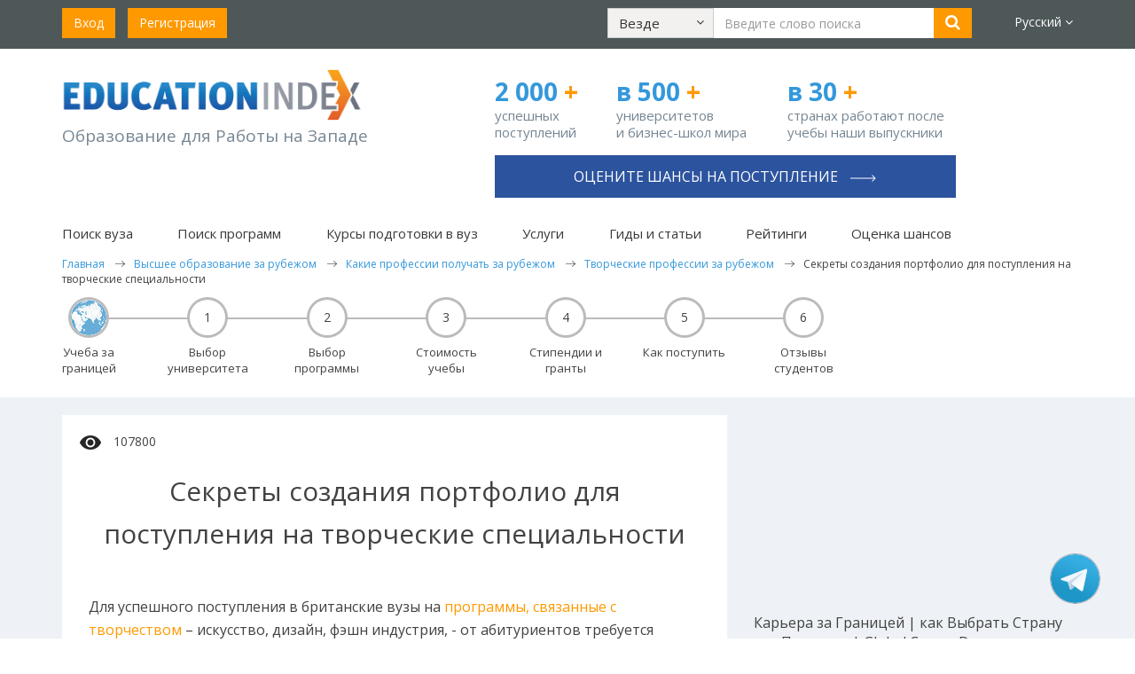

--- FILE ---
content_type: text/html; charset=utf-8
request_url: https://www.educationindex.ru/articles/professions-in-demand/izuchenie-dizayna-i-iskusstv-za-rubezhom/how-to-prepare-a-good-portfolio/
body_size: 21437
content:


<!DOCTYPE html>
<html lang="ru">
<head>
    <meta charset="UTF-8">
    <meta http-equiv="X-UA-Compatible" content="IE=edge">
    <meta name="viewport" content="width=device-width, initial-scale=1.0">
    <title>Секреты создания портфолио для поступления на творческие специальности</title>

    <!-- hreflang tags -->
    <link rel="alternate" hreflang="ru" href="https://www.educationindex.ru/articles/professions-in-demand/izuchenie-dizayna-i-iskusstv-za-rubezhom/how-to-prepare-a-good-portfolio/" />
    <link rel="alternate" hreflang="en" href="https://www.educationindex.co.uk/articles/professions-in-demand/izuchenie-dizayna-i-iskusstv-za-rubezhom/how-to-prepare-a-good-portfolio/" />
    <link rel="alternate" hreflang="x-default" href="https://www.educationindex.ru/articles/professions-in-demand/izuchenie-dizayna-i-iskusstv-za-rubezhom/how-to-prepare-a-good-portfolio/" />
    <!-- end hreflang tags -->

    <link rel="icon" type="image/png" href="/favicon.png" />
    
    <meta property="og:type" content="website" />
    <meta property="og:locale" content="ru_RU" />
    <meta property="og:url" content="https://www.educationindex.ru/articles/professions-in-demand/izuchenie-dizayna-i-iskusstv-za-rubezhom/how-to-prepare-a-good-portfolio/" />
    <meta property="og:site_name" content="Секреты создания портфолио для поступления на творческие специальности" />
    <meta property="og:title" content="Секреты создания портфолио для поступления на творческие специальности" />
    
    <meta property="og:image" content="https://www.educationindex.ru/images/logo.png" />

        <meta property="og:description" content="секреты портфолио portfolio" />
    <meta name="description" content="секреты портфолио portfolio">
    <meta name="keywords" content="">
            
    <!-- Google Tag Manager -->
    <script>
        (function (w, d, s, l, i) {
            w[l] = w[l] || []; w[l].push({
                'gtm.start':
                    new Date().getTime(), event: 'gtm.js'
            }); var f = d.getElementsByTagName(s)[0],
                j = d.createElement(s), dl = l != 'dataLayer' ? '&l=' + l : ''; j.async = true; j.src =
                    'https://www.googletagmanager.com/gtm.js?id=' + i + dl; f.parentNode.insertBefore(j, f);
        })(window, document, 'script', 'dataLayer', 'GTM-5CVXW7B');</script>
    <!-- End Google Tag Manager -->
    <!--VK Pixel-->
    <script type="text/javascript">!function () { var t = document.createElement("script"); t.type = "text/javascript", t.async = !0, t.src = 'https://vk.com/js/api/openapi.js?169', t.onload = function () { VK.Retargeting.Init("VK-RTRG-1392481-ggTfr"), VK.Retargeting.Hit() }, document.head.appendChild(t) }();</script>
    <!--End VK Pixel-->
    
    
    
    <link href="/bundles/bootstrap?v=9h-A1QtLlSi9cbHMi4T0e9McB_bF2a5rLA64zc64Zjg1" rel="stylesheet"/>

    <link href='https://fonts.googleapis.com/css?family=Open+Sans:400,700,300&subset=latin,cyrillic-ext' rel='stylesheet' type='text/css'>
    <link href="/bundles/fonts?v=U62gaEmThnxpVdiYONT7pu2jlWAvAq1Ja1qGtkudhsk1" rel="stylesheet"/>

    <link href="/bundles/style?v=pWKhB8smrKcEnbkcLYcRzMhcSXtLZ8qOxrb1WEpgOBM1" rel="stylesheet"/>

    <link href="/bundles/responsive?v=d6fmixi4qVy-aEmZTDGpRc_q0SZu85gBVTTEaj80K6w1" rel="stylesheet"/>

    <link href="/css/flags.css" rel="stylesheet" />
    
    <link href="/bundles/projects?v=W07cVLPXATkU9xu4ZcyTdk0KZTSi2XSiL8fgZ7fSK3A1" rel="stylesheet"/>

    <link href='/css/social.buttons.css' rel='stylesheet' type='text/css'>

    <script src="/bundles/jquery?v=RXlelyWsHZkNGo3Tm2uzM274i6Y0TfxyXdvA20jtUOw1"></script>

    <script src="/bundles/bootstrap-js?v=vVev6aiZO1ttUNpJ4_z5r5Uj5Son6lUeDFXIdfN39OY1"></script>

        <script src="/Scripts/lang/lang.ru.js"></script>
    <script src="/Scripts/angular.js"></script>
    <script type="text/javascript" src="/Scripts/jqwidgets/jquery.sticky.js"></script>
    <script src="/Scripts/jquery.maskedinput.min.js" type="text/javascript"></script>
    
    <script src="/Scripts/template.js?v=20241002"></script>
    
    
    <script async src="//pagead2.googlesyndication.com/pagead/js/adsbygoogle.js"></script>
    <script>
        (adsbygoogle = window.adsbygoogle || []).push({
            google_ad_client: "ca-pub-1062606527852999",
            enable_page_level_ads: true
        });
    </script>

    <script type="text/javascript" src="/Scripts/ga-activecampaign.js"></script>
    <link href="https://fonts.googleapis.com/icon?family=Material+Icons" rel="stylesheet">

    <style>
        .async-hide {
            opacity: 0 !important
        }
    </style>
    <script>
        (function (a, s, y, n, c, h, i, d, e) {
            s.className += ' ' + y; h.start = 1 * new Date;
            h.end = i = function () { s.className = s.className.replace(RegExp(' ?' + y), '') };
            (a[n] = a[n] || []).hide = h; setTimeout(function () { i(); h.end = null }, c); h.timeout = c;
        })(window, document.documentElement, 'async-hide', 'dataLayer', 4000,
            { 'GTM-5DCGJ9Q': true });</script>

    <script>
        (function (i, s, o, g, r, a, m) {
            i['GoogleAnalyticsObject'] = r;
            i[r] = i[r] || function () {
                (i[r].q = i[r].q || []).push(arguments)
            }, i[r].l = 1 * new Date();
            a = s.createElement(o),
                m = s.getElementsByTagName(o)[0];
            a.async = 1;
            a.src = g;
            m.parentNode.insertBefore(a, m)
        })(window, document, 'script', 'https://www.google-analytics.com/analytics.js', 'ga');

        ga('create', 'UA-11563329-2', 'auto');
        ga('require', 'GTM-5DCGJ9Q');
        ga('send', 'pageview');

    </script>
    
    <!-- Facebook Pixel Code -->
    <script>
        !function (f, b, e, v, n, t, s) {
            if (f.fbq) return; n = f.fbq = function () {
                n.callMethod ?
                    n.callMethod.apply(n, arguments) : n.queue.push(arguments)
            };
            if (!f._fbq) f._fbq = n; n.push = n; n.loaded = !0; n.version = '2.0';
            n.queue = []; t = b.createElement(e); t.async = !0;
            t.src = v; s = b.getElementsByTagName(e)[0];
            s.parentNode.insertBefore(t, s)
        }(window, document, 'script',
            'https://connect.facebook.net/en_US/fbevents.js');
        fbq('init', '1203466260029162');
        fbq('track', 'PageView');
    </script>

    <!-- End Facebook Pixel Code -->
    
    
    <script type="text/javascript" src="/Scripts/app/controllers/articleCtrl.js"></script>
    

    <script src="/Scripts/main.js?v=20250306"></script>
</head>
<body ng-app="app">
	<!-- Google Tag Manager (noscript) -->
	<noscript>
		<iframe src="https://www.googletagmanager.com/ns.html?id=GTM-5CVXW7B"
				height="0" width="0" style="display:none;visibility:hidden"></iframe>
	</noscript>
    <!-- End Google Tag Manager (noscript) -->
    <!-- Yandex.Metrika counter -->
    <script type="text/javascript">
        (function (d, w, c) {
            (w[c] = w[c] || []).push(function () {
                try {
                    w.yaCounter36885120 = new Ya.Metrika({
                        id: 36885120,
                        clickmap: true,
                        trackLinks: true,
                        accurateTrackBounce: true
                    });
                } catch (e) { }
            });

            var n = d.getElementsByTagName("script")[0],
                s = d.createElement("script"),
                f = function () { n.parentNode.insertBefore(s, n); };
            s.type = "text/javascript";
            s.async = true;
            s.src = "https://mc.yandex.ru/metrika/watch.js";

            if (w.opera == "[object Opera]") {
                d.addEventListener("DOMContentLoaded", f, false);
            } else { f(); }
        })(document, window, "yandex_metrika_callbacks");
    </script>
    <noscript><div><img src="https://mc.yandex.ru/watch/36885120" style="position:absolute; left:-9999px;" alt="" /></div></noscript>
    <!-- /Yandex.Metrika counter -->
    <noscript><img src="https://vk.com/rtrg?p=VK-RTRG-1392481-ggTfr" style="position:fixed; left:-999px;" alt="" /></noscript>
    <noscript>
        <img height="1" width="1" alt="" src="https://www.facebook.com/tr?id=1203466260029162&ev=PageView&noscript=1" />
    </noscript>
    
	    <div ng-controller="headerCtrl">
        <header id="topheader">
            <div class="container">
                <div class="row hidden-xs">
                    <div class="col-sm-12 reg">
                        <div class="row">
                            <div class="col-sm-4 col-lg-3">
                                <ul class="list-inline">
                                        <li><a href="/login" class="btn btn-orange">Вход</a></li>
                                        <li><a href="/registration" class="btn btn-orange">Регистрация</a></li>
                                </ul>
                            </div>
                            <div class="col-sm-6 col-lg-8 text-center searchTop">
                                <div class="searchForm">
                                    <form class="form-inline">
                                        <div class="form-group">
                                            <div class="dropdown searchDropdown">
                                                <button id="desktopProArea" class="btn btn-default" data-target="javascript:void(0)" data-toggle="dropdown" role="button" aria-haspopup="true" aria-expanded="false">
                                                    <span class="title">{{searchSection.Text}}</span>
                                                    <span class="fa fa-angle-down"></span>
                                                </button>
                                                <ul class="dropdown-menu" aria-labelledby="desktopProArea">
                                                    <li ng-repeat="item in searchSections" ng-class="item.Text==searchSection.Text ? 'active':''">
                                                        <a href="javascript:void(0)" ng-click="setSearchSection(item)">{{item.Text}}</a>
                                                    </li>
                                                </ul>
                                            </div>
                                        </div>
                                        <div class="form-group">
                                            <input type="text" class="form-control searchInput" ng-model="_query" placeholder="Введите слово поиска">
                                        </div>
                                        <div class="form-group">
                                            <button type="button" class="btn btn-orange" onclick="ga('send', 'event', 'Search', 'All website', 'Секреты создания портфолио для поступления на творческие специальности');" ng-click="searhExec()"><i class="fa fa-search"></i></button>
                                        </div>
                                    </form>
                                </div>
                            </div>
                            <div class="col-sm-2 col-lg-1 text-right languages top-languages">
                                <div class="dropdown">
                                    <a id="lang" href="javascript:void(0)" data-toggle="dropdown" role="button" aria-haspopup="true" aria-expanded="false">Русский <span class="fa fa-angle-down"></span></a>
                                    <ul class="dropdown-menu" aria-labelledby="lang">
                                        <li ng-repeat="item in languages" ng-class="item.Checked ? 'active':''">
                                            <a href="javascript:void(0)" ng-click="item.Checked||getRedirectUrl()">{{item.Text}}</a>
                                        </li>
                                    </ul>
                                </div>
                            </div>
                        </div>
                    </div>
                </div>
                <div class="row visible-xs">
                    <div class="mobMenuBar">
                        <a href="javascript:void(0)" id="mobMenuBarToggle"><i class="fa fa-bars"></i></a>
                    </div>
                    <div class="mobLogo">
                        <a href="/">
                            <img src="/images/logo.png" alt=""/>
                        </a>
                    </div>
                    <ul class="list-inline mobItems">
                        <li><a href="javascript:void(0)" class="searchToggle"><i class="fa fa-search"></i></a></li>
                        <li><a href="/registration"><i class="regIcon"></i></a></li>
                        <li><a href="/login"><i class="userIcon"></i></a></li>
                    </ul>
                    <div class="searchForm searchFormMobile">
                        <form>
                            <div class="form-group">
                                <div class="dropdown searchDropdown">
                                    <button id="mobileProArea" class="btn btn-default" data-target="javascript:void(0)" data-toggle="dropdown" role="button" aria-haspopup="true" aria-expanded="false">
                                        <span class="title">{{searchSection.Text}}</span>
                                        <span class="fa fa-angle-down"></span>
                                    </button>

                                    <ul class="dropdown-menu" aria-labelledby="mobileProArea">
                                        <li ng-repeat="item in searchSections" ng-class="item.Text==searchSection.Text ? 'active':''">
                                            <a href="javascript:void(0)" ng-click="setSearchSection(item)">{{item.Text}}</a>
                                        </li>
                                    </ul>
                                </div>
                            </div>
                            <div class="form-group">
                                <input type="text" class="form-control searchInput" placeholder="" ng-model="_query">
                            </div>
                            <div class="form-group btnInput">
                                <button type="button" class="btn btn-orange" onclick="ga('send', 'event', 'Search', 'All website', 'Секреты создания портфолио для поступления на творческие специальности');" ng-click="searhExec()"><i class="fa fa-search"></i></button>
                            </div>
                        </form>
                    </div>
                </div>
            </div>
            <div class="mobileMenu">
                <div class="closeBtn">&times;</div>
                <div class="menu">
                    <ul class="level1">
                        <li class="levelFirst levelFirst1">
                            <a class="lnk" href="javascript:void(0);" onclick="showSubMenuItems('Uni', 1);">Поиск вуза <i class="fa fa-angle-right"></i></a>
                            <div class="innerBlock">
                                <div class="innerMenu innerMenuUni">
                                    <ul class="list-unstyled">
                                        <li><a href="/university-search/">Поиск вуза</a></li>
                                        <li><a href="/universities-by-country/">Вузы по странам</a></li>
                                    </ul>
                                </div>
                            </div>
                        </li>
                        <li class="levelFirst levelFirst2">
                            <a class="lnk" href="javascript:void(0);" onclick="showSubMenuItems('Course', 2);">Поиск программ <i class="fa fa-angle-right"></i></a>
                            <div class="innerBlock">
                                <div class="innerMenu innerMenuCourse">
                                    <ul class="list-unstyled">
                                        <li><a href="/course-search/">Поиск программ</a></li>
                                        <li><a href="/courses-by-subject/">Программы по предметам</a></li>
                                    </ul>
                                </div>
                            </div>
                        </li>
                        <li class="levelFirst levelFirst5"><a class="lnk" href="/university-preparation-courses/">Курсы подготовки в вуз</a></li>
                        <li class="levelFirst levelFirst3"><a class="lnk" href="/admission-support/">Услуги</a></li>
                        <li class="levelFirst levelFirst4">
                            <a class="lnk" href="javascript:void(0);" onclick="showSubMenuItems('Article', 4);">Гиды и статьи <i class="fa fa-angle-right"></i></a>
                            <div class="innerBlock">
                                <div class="innerMenu innerMenuArticle">
                                    <ul class="list-unstyled">
                                        <li><a href="/articles/">Гиды и статьи</a></li>
                                        <li><a href="/articles/students-feedback-universities-abroad/">Студенты о вузах</a></li>
                                        <li><a href="/articles/motivation-letter/">Мотивационное письмо</a></li>
                                        <li><a href="/articles/reference-for-student/">Рекомендация студенту</a></li>
                                        <li><a href="/articles/scholarships/">Стипендии</a></li>
                                        
                                        <li><a href="/articles/blog-yany-drapkinoy-uehara/">Блог Яны Драпкиной</a></li>
                                    </ul>
                                </div>
                            </div>
                        </li>
                        <li class="levelFirst levelFirst6"><a class="lnk" href="/articles/university-rankings/">Рейтинги</a></li>
                        <li class="levelFirst levelFirst7"><a class="lnk" onclick="ga('send', 'event', 'Buttons', 'Consultation', 'n/a');" href="/ask-question/">Как выбрать вуз</a></li>
                        <li><a class="lnk" href="/assessment">Оценка шансов</a></li>
                    </ul>
                </div>
            </div>
        </header>

        <section id="sectionTwo" class="visible-xs">
            <div class="container">
                <div class="row">
                        <div class="col-xs-12 n-top-phone-mob ">
                            <a href="/assessment/" onclick="ga('send', 'event', 'Buttons', 'Consultation', 'n/a');" class="btn">Оцените шансы на поступление <span class="right-arrow-for-button"></span></a>
                        </div>
                    <div class="col-xs-4 n-top-number width-30-percent-xxs">
                        <strong>2 000<span> +</span></strong>
                        <p class="n-top-number-first">успешных поступлений</p>
                    </div>
                    <div class="col-xs-4 n-top-number width-30-percent-xxs">
                        <strong>в 500<span> +</span></strong>
                        <p>университетов и&#160;бизнес-школ мира</p>
                    </div>
                    <div class="col-xs-4 n-top-number width-40-percent-xxs">
                        <strong>в 30<span> +</span></strong>
                        <p>странах работают после учебы наши выпускники</p>
                    </div>
                </div>
            </div>
        </section>
        <section id="header" class="hidden-xs">
            <div class="container">
                <div class="row hidden-xs" id="fixheaderlogo">
                        <div class="fixheaderlogo-container">
                            <div class="col-sm-5 logo n-top-logo">
                                <p><a href="/">
                                    <img src="/images/logo.png" alt=""/>
                                </a></p>
                                <p class="caption n-top-logo-slogan">Образование для Работы на Западе</p>
                            </div>
                            <div class="col-sm-7">
                                <div class="row header-right-section">
                                    <div class="col-sm-4 n-top-number">
                                        <strong>2 000 <span>+</span></strong>
                                        <p class="n-top-number-first">успешных поступлений</p>
                                    </div>
                                    <div class="col-sm-4 n-top-number">
                                        <strong>в 500<span> +</span></strong>
                                        <p>университетов и&#160;бизнес-школ мира</p>
                                    </div>
                                    <div class="col-sm-4 n-top-number">
                                        <strong>в 30<span> +</span></strong>
                                        <p>странах работают после учебы наши выпускники</p>
                                    </div>
                                    <div class="col-sm-12 text-right phone-top n-top-phone ">
                                            <a href="/assessment/" onclick="ga('send', 'event', 'Buttons', 'Consultation', 'n/a');" class="btn">Оцените шансы на поступление <span class="right-arrow-for-button"></span></a>
                                    </div>
                                </div>
                            </div>
                        </div>
                </div>
                    <nav class="topnav">
                        <ul class="list-inline">
                            <li class="dropdown">
                                <a id="proUniversitySearch" href="javascript:void(0)" data-hover="dropdown" data-toggle="dropdown" role="button" aria-haspopup="true" aria-expanded="false">Поиск вуза</a>
                                <ul class="dropdown-menu" aria-labelledby="proUniversitySearch">
                                    <li><a href="/university-search/">Поиск вуза</a></li>
                                    <li><a href="/universities-by-country/">Вузы&nbspпо&nbspстранам</a></li>
                                </ul>
                            </li>
                            <li class="dropdown">
                                <a id="proSearchCourse" href="javascript:void(0)" data-hover="dropdown" data-toggle="dropdown" role="button" aria-haspopup="true" aria-expanded="false">Поиск программ</a>
                                <ul class="dropdown-menu dropdown-menu-course-xs" aria-labelledby="proSearchCourse">
                                    <li><a href="/course-search/">Поиск программ</a></li>
                                    <li><a href="/courses-by-subject/">Программы&nbspпо&nbspпредметам</a></li>
                                </ul>
                            </li>
                            <li><a href="/university-preparation-courses/">Курсы подготовки в вуз</a></li>
                            <li class="visible-xs visible-sm"><a href="https://consult.educationindex.ru/?utm_source=educationindex.ru" target="_blank">Карьера</a></li>
                            <li><a href="/admission-support/">Услуги</a></li>
                            <li class="dropdown">
                                <a id="proGuidesAndArticles" href="javascript:void(0)" data-hover="dropdown" data-toggle="dropdown" role="button" aria-haspopup="true" aria-expanded="false">Гиды и статьи</a>
                                <ul class="dropdown-menu" aria-labelledby="proGuidesAndArticles">
                                    <li><a href="/articles/">Гиды и статьи</a></li>
                                    <li><a href="/articles/students-feedback-universities-abroad/">Студенты&nbspо&nbspвузах</a></li>
                                    <li><a href="/articles/motivation-letter/">Мотивационное&nbspписьмо</a></li>
                                    <li><a href="/articles/reference-for-student/">Рекомендация&nbspстуденту</a></li>
                                    <li><a href="/articles/scholarships/">Стипендии</a></li>
                                    
                                    <li><a href="/articles/blog-yany-drapkinoy-uehara/">Блог Яны Драпкиной</a></li>
                                </ul>
                            </li>
                            <li><a class="lnk" href="/articles/university-rankings/">Рейтинги</a></li>
                            <li><a href="/assessment">Оценка шансов</a></li>
                        </ul>
                    </nav>
                                    <div class="row" itemscope itemtype="https://schema.org/BreadcrumbList">
                        <div class="breadcrumbs">
                                <span itemprop="itemListElement" itemscope itemtype="https://schema.org/ListItem">
                                        <a href="/" itemprop="item"><span itemprop="name">Главная</span></a>
                                    <meta itemprop="position" content="1" />
                                </span>
                                <span itemprop="itemListElement" itemscope itemtype="https://schema.org/ListItem">
                                        <a href="/articles/" itemprop="item"><span itemprop="name">Высшее образование за рубежом</span></a>
                                    <meta itemprop="position" content="2" />
                                </span>
                                <span itemprop="itemListElement" itemscope itemtype="https://schema.org/ListItem">
                                        <a href="/articles/professions-in-demand/" itemprop="item"><span itemprop="name">Какие профессии получать за рубежом</span></a>
                                    <meta itemprop="position" content="3" />
                                </span>
                                <span itemprop="itemListElement" itemscope itemtype="https://schema.org/ListItem">
                                        <a href="/articles/professions-in-demand/izuchenie-dizayna-i-iskusstv-za-rubezhom/" itemprop="item"><span itemprop="name">Творческие профессии за рубежом</span></a>
                                    <meta itemprop="position" content="4" />
                                </span>
                                <span itemprop="itemListElement" itemscope itemtype="https://schema.org/ListItem">
                                        <span itemprop="name">Секреты создания портфолио для поступления на творческие специальности</span>
                                    <meta itemprop="position" content="5" />
                                </span>
                        </div>
                    </div>
            </div>
        </section>
    </div>

	

<div ng-controller="articleCtrl">
    <div itemscope itemtype="https://schema.org/Article">
<style type="text/css">
        .ad-process-steps ul::before {
            top: 20px;
            display: block;
            position: absolute;
            content: "";
            width: 72%;
            height: 0;
            border-top: 2px solid #bbbbbb;
        }
</style>
<section class="secondDescription">
    <div class="container">
        <div class="ad-process-steps mobile-hidden">
            <ul>
                        <li class=''>
                                <a href="/articles/" onclick="ga('send', 'event', 'Buttons', 'Click', 'navigation.all');">
                                    <img src="https://upload.educationindex.co.uk/img/flags/world.png" style="width: 40px; height: 40px;" />
                                    <span class="ad-process-detail">Учеба за границей</span>
                                </a>
                        </li>
                        <li class=''>
                                <a href="/articles/how-to-choose-the-right-university/" onclick="ga('send', 'event', 'Buttons', 'Click', 'navigation.all');">
                                    <span class="ad-process-steps-number">1</span>
                                    <span class="ad-process-detail">Выбор университета</span>
                                </a>
                        </li>
                        <li class=''>
                                <a href="/articles/how-to-choose-the-right-course/" onclick="ga('send', 'event', 'Buttons', 'Click', 'navigation.all');">
                                    <span class="ad-process-steps-number">2</span>
                                    <span class="ad-process-detail">Выбор программы</span>
                                </a>
                        </li>
                        <li class=''>
                                <a href="/articles/tuition-fees-to-study-abroad/" onclick="ga('send', 'event', 'Buttons', 'Click', 'navigation.all');">
                                    <span class="ad-process-steps-number">3</span>
                                    <span class="ad-process-detail">Стоимость учебы</span>
                                </a>
                        </li>
                        <li class=''>
                                <a href="/articles/scholarships/" onclick="ga('send', 'event', 'Buttons', 'Click', 'navigation.all');">
                                    <span class="ad-process-steps-number">4</span>
                                    <span class="ad-process-detail">Стипендии и гранты</span>
                                </a>
                        </li>
                        <li class=''>
                                <a href="/articles/how-get-accepted-by-british-university/" onclick="ga('send', 'event', 'Buttons', 'Click', 'navigation.all');">
                                    <span class="ad-process-steps-number">5</span>
                                    <span class="ad-process-detail">Как поступить</span>
                                </a>
                        </li>
                        <li class=''>
                                <a href="/articles/students-feedback-universities-abroad/" onclick="ga('send', 'event', 'Buttons', 'Click', 'navigation.all');">
                                    <span class="ad-process-steps-number">6</span>
                                    <span class="ad-process-detail">Отзывы студентов</span>
                                </a>
                        </li>
            </ul>
        </div>
        <div class="ad-process-steps-mobile dropdown searchDropdown mobile-view">
            <button id="proType" class="btn btn-default" data-target="javascript:void(0)" data-toggle="dropdown" role="button" aria-haspopup="true" aria-expanded="false">
                <span class="title">Разделы</span>
                <span class="fa fa-angle-down"></span>
            </button>
            <ul class="dropdown-menu" aria-labelledby="proType">
                    <li class=''>
                        <a href="/articles/" onclick="ga('send', 'event', 'Buttons', 'Click', 'navigation.uk');">
Учеба за границей                        </a>
                    </li>
                    <li class=''>
                        <a href="/articles/how-to-choose-the-right-university/" onclick="ga('send', 'event', 'Buttons', 'Click', 'navigation.uk');">
Выбор университета                        </a>
                    </li>
                    <li class=''>
                        <a href="/articles/how-to-choose-the-right-course/" onclick="ga('send', 'event', 'Buttons', 'Click', 'navigation.uk');">
Выбор программы                        </a>
                    </li>
                    <li class=''>
                        <a href="/articles/tuition-fees-to-study-abroad/" onclick="ga('send', 'event', 'Buttons', 'Click', 'navigation.uk');">
Стоимость учебы                        </a>
                    </li>
                    <li class=''>
                        <a href="/articles/scholarships/" onclick="ga('send', 'event', 'Buttons', 'Click', 'navigation.uk');">
Стипендии и гранты                        </a>
                    </li>
                    <li class=''>
                        <a href="/articles/how-get-accepted-by-british-university/" onclick="ga('send', 'event', 'Buttons', 'Click', 'navigation.uk');">
Как поступить                        </a>
                    </li>
                    <li class=''>
                        <a href="/articles/students-feedback-universities-abroad/" onclick="ga('send', 'event', 'Buttons', 'Click', 'navigation.uk');">
Отзывы студентов                        </a>
                    </li>
            </ul>
        </div>
    </div>
</section>                <meta itemprop="mainEntityOfPage" content="https://www.educationindex.ru/articles/professions-in-demand/izuchenie-dizayna-i-iskusstv-za-rubezhom/how-to-prepare-a-good-portfolio/"/>
        <meta itemprop="datePublished"/>
        <meta itemprop="dateModified"/>
        <span itemprop="author" itemscope itemtype="https://schema.org/Person">
            <meta itemprop="name" content="Education Index"/>
        </span>
        <meta itemprop="publisher" content="Education Index"/>
        <meta itemprop="description" content="секреты портфолио portfolio"/>
        <section class="paddingInner oneSubjects allSubjects rankingSections" style="padding-top: 20px;"
                 itemprop="articleBody">
            <div class="container">
                <div class="row">
                    <div class="col-sm-8 article-main">
                        <div class="art-social-block">
                            <ul class="art-info">
                                <li><img src="/images/black-eye.png"></li>
                                <li class="viewCount">107800</li>
                            </ul>
<ul class="soc">
	<li><a class="soc-vkontakte" href="https://vkontakte.ru/share.php?url=https://www.educationindex.ru/articles/professions-in-demand/izuchenie-dizayna-i-iskusstv-za-rubezhom/how-to-prepare-a-good-portfolio/" rel="nofollow" target="_blank" onclick="ga('send', 'event', 'Buttons', 'Click', 'share.vk');"></a></li>
	<li><a class="soc-facebook" href="https://www.facebook.com/sharer.php?u=https://www.educationindex.ru/articles/professions-in-demand/izuchenie-dizayna-i-iskusstv-za-rubezhom/how-to-prepare-a-good-portfolio/" rel="nofollow" target="_blank" onclick="ga('send', 'event', 'Buttons', 'Click', 'share.fb');"></a></li>
	<li><a class="soc-twitter" href="https://twitter.com/share?url=https://www.educationindex.ru/articles/professions-in-demand/izuchenie-dizayna-i-iskusstv-za-rubezhom/how-to-prepare-a-good-portfolio/" rel="nofollow" target="_blank" onclick="ga('send', 'event', 'Buttons', 'Click', 'share.tw');"></a></li>
</ul>
                        </div>
                        <div class="articleContent">
                            <h1 class="hTitle mtm">Секреты создания портфолио для поступления на творческие специальности</h1>
                            <p>Для успешного поступления в британские вузы на <a href="http://www.educationindex.ru/course-search/?university=&amp;query=&amp;coursetypeid=0&amp;location=0&amp;subjectcategories=18&amp;subjects=&amp;sorting=1&amp;studymodeid=0" target="_blank">программы, связанные с творчеством</a> – искусство, дизайн, фэшн индустрия, - от абитуриентов требуется предоставить портфолио с работами для оценки их способностей и креативных навыков.</p>
<p>Портфолио – это ваш входной билет для получения образования в области искусства в престижных университетах, которые подарили арт-миру десятки гениальных выпускников. И подойти к этой сверхответственной задаче надо предельно профессионально и творчески.</p>
<h3>Зачем нужно портфолио?</h3>
<p>Портфолио является основным инструментом, с помощью которого члены приёмной комиссии оценивают талант и способности абитуриента к карьере в мире искусства. Успешное портфолио раскрывает вас как творческую личность и свидетельствует о наличии потенциала к креативной деятельности.</p>
<p>В тех случаях, когда портфолио рассматривается заочно, без проведения собеседования с абитуриентом, оно является решающим фактором, на основе которого члены приёмной комиссии принимают решение, достойны ли вы занять место в их университете.</p>
<p>Важная функция портфолио заключена в том, что оно представляет не просто «статичный» перечень работ – изучая портфолио, опытный преподаватель способен увидеть процесс вашего развития, динамику творения от первоначальной идеи до её законченного воплощения.</p>
<h3>Как создать успешное портфолио?</h3>
<p>При составлении портфолио важно определиться с объёмом предоставляемого материала – малое число работ не позволит раскрыть ваш потенциал и способности, а слишком большое их количество не даст возможности сфокусироваться на ключевых элементах творчества. Портфолио, содержащее порядка 5 проектов и блокнот с зарисовками (по нему хорошо виден процесс работы над идеей), можно порекомендовать в качестве ориентировочного варианта, хотя здесь нет никаких ограничений и приветствуется индивидуальный подход. Старайтесь включать в портфолио разнообразные работы, избегая однотипных материалов, выполненных в одном стиле и технике исполнения.</p>
<p>Не следует копировать чьё-либо портфолио или пытаться угадать, что члены приёмной комиссии хотят увидеть в представленных материалах. Многие иностранные абитуриенты считают, что они должны непременно демонстрировать работы, стиль которых соответствует европейской культурной школе. На самом деле самобытность в творчестве и умение выразить в художественной форме традиций той среды, где вы выросли, является огромным плюсом для оценки ваших способностей к занятию искусством.</p>
<p>Ключевым моментом создания портфолио является то, что оно должно обладать динамикой, представляя разворачивающуюся историю вашего развития на протяжении определённого периода и показывая творческий процесс работы над каждым проектом. И в конце этого рассказа не надо ставить точку – секрет креативного подхода к составлению портфолио заключается в том, чтобы создать ощущение, что вы готовы двигаться дальше и достигать большего. Именно по этому фактору, а не по статичному перечислению материала, опытный преподаватель оценит ваш потенциал.</p>
<p style="text-align: left;" align="center"><strong>5 практических советов по составлению портфолио</strong></p>
<ul>
<li>Не делайте типичной ошибки – не располагайте работы в хронологическом порядке. Начните с сильных работ и ими же закончите портфолио. В середине представьте экспериментальные или незавершённые материалы – они дополняют картину вашего творческого процесса.</li>
<li>Приложите блокнот с набросками работ, выполненных при работе над проектами, или записи с мыслями и идеями. Это очень важный элемент портфолио, по которому преподаватели университета оценивают ваши творческие возможности.</li>
<li>Тщательно продумайте структуру портфолио – она должна быть логичной и легко воспринимаемой. Помните, что портфолио – это история о вас, и она должна читаться легко.</li>
<li>Дайте каждой работе название и укажите дату, когда она была создана.</li>
<li>Покажите готовое портфолио знакомым, особенно тем, кого считаете творческими личностями, и попросите дать оценку и советы.</li>
</ul>
<p>Следует иметь в виду, что студенты должны предоставлять портфолио для зачисления на программы любого уровня: подготовительные курсы для иностранных абитуриентов (International Foundation), бакалавриат, программы постдипломного образования. Требования к степени профессионализма работ, отобранных для портфолио, различны для каждого уровня.</p><h3>Советы преподавателей и студентов University of Kent</h3><p>Кентский университет славится <a href="http://www.educationindex.ru/course-search/university-of-kent?page=1&amp;query=&amp;location=-1&amp;subjectcategories=9,18&amp;subjects=&amp;coursetypeid=0&amp;studymodeid=0&amp;universityid=306&amp;university=%D0%9A%D0%B5%D0%BD%D1%82%D1%81%D0%BA%D0%B8%D0%B9%20%D1%83%D0%BD%D0%B8%D0%B2%D0%B5%D1%80%D1%81%D0%B8%D1%82%D0%B5%D1%82&amp;sorting=1" target="_blank">программами по архитектуре и искусству</a>. Преподаватели и студенты создали короткое видео с советами, как создать идеальное портфолию а также пройти собеседование:</p><p><a href="http://www.educationindex.ru/university-search/university-of-kent/" target="_blank">&gt;&gt; Узнать больше о Кентском университете</a></p>
<div class="video-container"><iframe src="https://www.youtube.com/embed/jS-Q4eAnqcU?rel=0?ecver=1" class="note-video-clip" height="360" frameborder="0" width="640"></iframe></div>

<h2>Помощь в составлении портфолио</h2>
<p>Университеты, имеющие образовательные программы в области искусства, для поступления на которые требуется предоставить портфолио, как правило, имеют специальные курсы, где учащимся помогают осваивать секреты составления портфолио на уровне, требуемом для зачисления в вуз.</p>
<p>Это могут быть как курсы full time portfolio сроком от семестра до 1 года, так и короткие тренинги от 2–3 дней до нескольких недель.</p>
<p><em style="font-family: arial, helvetica, sans-serif; font-size: 10pt;">Примечание: составлено по материалам University of the Arts London</em><a style="font-family: arial, helvetica, sans-serif; font-size: 10pt;" href="http://www.educationindex.ru/institution/university-of-the-arts-london" target="_blank">&nbsp;</a></p><p><br></p>
<p>&nbsp;</p>
                        </div>
                        <div class="art-social-block-bottom">
<ul class="soc">
	<li><a class="soc-vkontakte" href="https://vkontakte.ru/share.php?url=https://www.educationindex.ru/articles/professions-in-demand/izuchenie-dizayna-i-iskusstv-za-rubezhom/how-to-prepare-a-good-portfolio/" rel="nofollow" target="_blank" onclick="ga('send', 'event', 'Buttons', 'Click', 'share.vk');"></a></li>
	<li><a class="soc-facebook" href="https://www.facebook.com/sharer.php?u=https://www.educationindex.ru/articles/professions-in-demand/izuchenie-dizayna-i-iskusstv-za-rubezhom/how-to-prepare-a-good-portfolio/" rel="nofollow" target="_blank" onclick="ga('send', 'event', 'Buttons', 'Click', 'share.fb');"></a></li>
	<li><a class="soc-twitter" href="https://twitter.com/share?url=https://www.educationindex.ru/articles/professions-in-demand/izuchenie-dizayna-i-iskusstv-za-rubezhom/how-to-prepare-a-good-portfolio/" rel="nofollow" target="_blank" onclick="ga('send', 'event', 'Buttons', 'Click', 'share.tw');"></a></li>
</ul>
                        </div>

                        <div class="articles-relevance-bottom desktop">
                            <h2 class="hTitle">Популярные статьи</h2>
                            <div class="articles-relevance-bottom-items">
                                    <div class="col-sm-6">
                                            <a href="/articles/blog-yany-drapkinoy-uehara/zapiski-iz-monastyrya-obrazovanie-detej-otlichie-evropy-i-azii/">
                                                <div class="mask-wrapper">
                                                    
                                                    
                                                    <img
                                                        src="https://upload.educationindex.co.uk/img/articlethumbnail/1928413273.jpg"
                                                        alt="Записки из монастыря: образование детей | Отличие Европы и Азии" class="pop-bg">
                                                </div>
                                            </a>
                                        <p class="text-center">
                                                <a href="/articles/blog-yany-drapkinoy-uehara/zapiski-iz-monastyrya-obrazovanie-detej-otlichie-evropy-i-azii/">Записки из монастыря: образование детей | Отличие Европы и Азии</a>
                                        </p>
                                    </div>
                                    <div class="col-sm-6">
                                            <a href="/articles/blog-yany-drapkinoy-uehara/pochemu-pobediteli-Vserosa-ne-mogut-postupit-v-topovye-vuzy-SShA/">
                                                <div class="mask-wrapper">
                                                    
                                                    
                                                    <img
                                                        src="https://upload.educationindex.co.uk/img/articlethumbnail/996951381.jpg"
                                                        alt="Почему победители Всероса не могут поступить в топовые вузы США?" class="pop-bg">
                                                </div>
                                            </a>
                                        <p class="text-center">
                                                <a href="/articles/blog-yany-drapkinoy-uehara/pochemu-pobediteli-Vserosa-ne-mogut-postupit-v-topovye-vuzy-SShA/">Почему победители Всероса не могут поступить в топовые вузы США?</a>
                                        </p>
                                    </div>
                                        <div class="col-sm-12"></div>
                                    <div class="col-sm-6">
                                            <a href="/articles/blog-yany-drapkinoy-uehara/stoimost-obucheniya-po-stranam/">
                                                <div class="mask-wrapper">
                                                    
                                                    
                                                    <img
                                                        src="https://upload.educationindex.co.uk/img/articlethumbnail/1691329816.jpg"
                                                        alt="Стоимость обучения по странам" class="pop-bg">
                                                </div>
                                            </a>
                                        <p class="text-center">
                                                <a href="/articles/blog-yany-drapkinoy-uehara/stoimost-obucheniya-po-stranam/">Стоимость обучения по странам</a>
                                        </p>
                                    </div>
                                    <div class="col-sm-6">
                                            <a href="/articles/blog-yany-drapkinoy-uehara/argument-protiv-celi/">
                                                <div class="mask-wrapper">
                                                    
                                                    
                                                    <img
                                                        src="https://upload.educationindex.co.uk/img/articlethumbnail/483283593.jpg"
                                                        alt="Аргумент против Цели" class="pop-bg">
                                                </div>
                                            </a>
                                        <p class="text-center">
                                                <a href="/articles/blog-yany-drapkinoy-uehara/argument-protiv-celi/">Аргумент против Цели</a>
                                        </p>
                                    </div>
                                        <div class="col-sm-12"></div>
                                    <div class="col-sm-6">
                                            <a href="/articles/blog-yany-drapkinoy-uehara/pochemu-vypuskniki-VUZov-ne-ostayutsya-dlya-raboty?/">
                                                <div class="mask-wrapper">
                                                    
                                                    
                                                    <img
                                                        src="https://upload.educationindex.co.uk/img/articlethumbnail/682179062.jpg"
                                                        alt="Почему выпускники ВУЗов &#127482;&#127474;&#127468;&#127463;&#127465;&#127466;&#127467;&#127479; не остаются для работы?" class="pop-bg">
                                                </div>
                                            </a>
                                        <p class="text-center">
                                                <a href="/articles/blog-yany-drapkinoy-uehara/pochemu-vypuskniki-VUZov-ne-ostayutsya-dlya-raboty?/">Почему выпускники ВУЗов &#127482;&#127474;&#127468;&#127463;&#127465;&#127466;&#127467;&#127479; не остаются для работы?</a>
                                        </p>
                                    </div>
                                    <div class="col-sm-6">
                                            <a href="/articles/blog-yany-drapkinoy-uehara/pochemu-vypuskniki-VUZov-ne-ostayutsya-dlya-raboty/">
                                                <div class="mask-wrapper">
                                                    
                                                    
                                                    <img
                                                        src="https://upload.educationindex.co.uk/img/articlethumbnail/2037540843.jpg"
                                                        alt="Почему выпускники ВУЗов не остаются для работы" class="pop-bg">
                                                </div>
                                            </a>
                                        <p class="text-center">
                                                <a href="/articles/blog-yany-drapkinoy-uehara/pochemu-vypuskniki-VUZov-ne-ostayutsya-dlya-raboty/">Почему выпускники ВУЗов не остаются для работы</a>
                                        </p>
                                    </div>
                            </div>
                        </div>

                    </div>
                    <div class="col-sm-4 articles-right">

                        

                            <div class="right-info-articles">
                                <div>
                                            <div class="news_item mb-4">
                                                <div class="video-container video-container-perfect mt-0">
                                                    <iframe id="youtubeFrame" src="https://www.youtube.com/embed/elNJPFZzW5w" frameborder="0"
                                                            allow="accelerometer; autoplay; encrypted-media; gyroscope; picture-in-picture"
                                                            allowfullscreen></iframe>
                                                </div>
                                                <div><span class="text-bigger">Карьера за Границей | как Выбрать Страну для Переезда | Global Career Degree</span></div>
                                            </div>
                                </div>
                            </div>
                        <div class="articles-relevance-right">
                                <div class="articles-relevance-right-item">
                                    <a onclick='document.getElementById("GaEventNextArticle").onclick()'
                                       href="/articles/professions-in-demand/izuchenie-dizayna-i-iskusstv-za-rubezhom/chto-takoe-stem-spetcialnosti-pochemu-ih-nazyvayut-napravleniem-buduschego/">
                                        <div class="mask-wrapper">
                                            <div class="pop-eye mobile-tablet"></div>
                                            <p class="pop-visited mobile-tablet">41495</p>
                                            <img
                                                src="https://upload.educationindex.co.uk/img/articlethumbnail/218466657.jpg"
                                                alt="Что такое STEM-специальности, почему их называют направлением будущего?" class="pop-bg">
                                        </div>
                                    </a>
                                    <p>
                                        <a onclick='document.getElementById("GaEventNextArticle").onclick()'
                                           href="/articles/professions-in-demand/izuchenie-dizayna-i-iskusstv-za-rubezhom/chto-takoe-stem-spetcialnosti-pochemu-ih-nazyvayut-napravleniem-buduschego/">
                                            Что такое STEM-специальности, почему их называют направлением будущего?
                                        </a>
                                    </p>
                                </div>
                                <div class="articles-relevance-right-item">
                                    <a onclick='document.getElementById("GaEventNextArticle").onclick()'
                                       href="/articles/news-in-russian/greenwich-anastasia-winner/">
                                        <div class="mask-wrapper">
                                            <div class="pop-eye mobile-tablet"></div>
                                            <p class="pop-visited mobile-tablet">6272</p>
                                            <img
                                                src="https://upload.educationindex.co.uk/img/articlethumbnail/666871699.jpg"
                                                alt="Студентка University of Greenwich Анастасия  - победитель престижного конкурса дизайна" class="pop-bg">
                                        </div>
                                    </a>
                                    <p>
                                        <a onclick='document.getElementById("GaEventNextArticle").onclick()'
                                           href="/articles/news-in-russian/greenwich-anastasia-winner/">
                                            Студентка University of Greenwich Анастасия  - победитель престижного конкурса д...
                                        </a>
                                    </p>
                                </div>
                                <div class="articles-relevance-right-item">
                                    <a onclick='document.getElementById("GaEventNextArticle").onclick()'
                                       href="/articles/students-feedback-universities-abroad/regents-tudentprofile-gabriella/">
                                        <div class="mask-wrapper">
                                            <div class="pop-eye mobile-tablet"></div>
                                            <p class="pop-visited mobile-tablet">5521</p>
                                            <img
                                                src="https://upload.educationindex.co.uk/img/articlethumbnail/816963485.jpg"
                                                alt="Габриэлла о Лондоне, стажировках в сфере моды и учёбе в Regent&#39;s University London" class="pop-bg">
                                        </div>
                                    </a>
                                    <p>
                                        <a onclick='document.getElementById("GaEventNextArticle").onclick()'
                                           href="/articles/students-feedback-universities-abroad/regents-tudentprofile-gabriella/">
                                            Габриэлла о Лондоне, стажировках в сфере моды и учёбе в Regent&#39;s University Lond...
                                        </a>
                                    </p>
                                </div>
                                <div class="articles-relevance-right-item">
                                    <a onclick='document.getElementById("GaEventNextArticle").onclick()'
                                       href="/articles/students-feedback-universities-abroad/vypusknik-kreativnogo-de-montfort-university-o-sozdanii-animatcii-dlya-blokbasterov/">
                                        <div class="mask-wrapper">
                                            <div class="pop-eye mobile-tablet"></div>
                                            <p class="pop-visited mobile-tablet">4474</p>
                                            <img
                                                src="https://upload.educationindex.co.uk/img/articlethumbnail/1844686677.jpg"
                                                alt="Выпускник креативного Dе Montfort University о создании анимации для блокбастеров" class="pop-bg">
                                        </div>
                                    </a>
                                    <p>
                                        <a onclick='document.getElementById("GaEventNextArticle").onclick()'
                                           href="/articles/students-feedback-universities-abroad/vypusknik-kreativnogo-de-montfort-university-o-sozdanii-animatcii-dlya-blokbasterov/">
                                            Выпускник креативного Dе Montfort University о создании анимации для блокбастеро...
                                        </a>
                                    </p>
                                </div>
                                <div class="articles-relevance-right-item">
                                    <a onclick='document.getElementById("GaEventNextArticle").onclick()'
                                       href="/articles/professions-in-demand/izuchenie-dizayna-i-iskusstv-za-rubezhom/arts-design-prepare/">
                                        <div class="mask-wrapper">
                                            <div class="pop-eye mobile-tablet"></div>
                                            <p class="pop-visited mobile-tablet">9985</p>
                                            <img
                                                src="https://upload.educationindex.co.uk/img/articlethumbnail/1355079391.jpg"
                                                alt="Как подготовиться к поступлению на творческую программу?" class="pop-bg">
                                        </div>
                                    </a>
                                    <p>
                                        <a onclick='document.getElementById("GaEventNextArticle").onclick()'
                                           href="/articles/professions-in-demand/izuchenie-dizayna-i-iskusstv-za-rubezhom/arts-design-prepare/">
                                            Как подготовиться к поступлению на творческую программу?
                                        </a>
                                    </p>
                                </div>
                                <div class="articles-relevance-right-item">
                                    <a onclick='document.getElementById("GaEventNextArticle").onclick()'
                                       href="/articles/professions-in-demand/izuchenie-dizayna-i-iskusstv-za-rubezhom/portfolio-architecture-programmes/">
                                        <div class="mask-wrapper">
                                            <div class="pop-eye mobile-tablet"></div>
                                            <p class="pop-visited mobile-tablet">36009</p>
                                            <img
                                                src="https://upload.educationindex.co.uk/img/articlethumbnail/83636628.jpg"
                                                alt="Портфолио для поступления на программы архитектуры" class="pop-bg">
                                        </div>
                                    </a>
                                    <p>
                                        <a onclick='document.getElementById("GaEventNextArticle").onclick()'
                                           href="/articles/professions-in-demand/izuchenie-dizayna-i-iskusstv-za-rubezhom/portfolio-architecture-programmes/">
                                            Портфолио для поступления на программы архитектуры
                                        </a>
                                    </p>
                                </div>
                                <div class="articles-relevance-right-item">
                                    <a onclick='document.getElementById("GaEventNextArticle").onclick()'
                                       href="/articles/professions-in-demand/izuchenie-dizayna-i-iskusstv-za-rubezhom/bath-spa-faculty-of-art-and-design/">
                                        <div class="mask-wrapper">
                                            <div class="pop-eye mobile-tablet"></div>
                                            <p class="pop-visited mobile-tablet">6426</p>
                                            <img
                                                src="https://upload.educationindex.co.uk/img/articlethumbnail/255917817.jpg"
                                                alt="Факультет искусства и дизайна университета Bath SPA" class="pop-bg">
                                        </div>
                                    </a>
                                    <p>
                                        <a onclick='document.getElementById("GaEventNextArticle").onclick()'
                                           href="/articles/professions-in-demand/izuchenie-dizayna-i-iskusstv-za-rubezhom/bath-spa-faculty-of-art-and-design/">
                                            Факультет искусства и дизайна университета Bath SPA
                                        </a>
                                    </p>
                                </div>
                                <div class="articles-relevance-right-item">
                                    <a onclick='document.getElementById("GaEventNextArticle").onclick()'
                                       href="/articles/professions-in-demand/izuchenie-dizayna-i-iskusstv-za-rubezhom/10-popular-jobs-in-design/">
                                        <div class="mask-wrapper">
                                            <div class="pop-eye mobile-tablet"></div>
                                            <p class="pop-visited mobile-tablet">458688</p>
                                            <img
                                                src="https://upload.educationindex.co.uk/img/articlethumbnail/914673157.png"
                                                alt="10 самых популярных профессий дизайнера и где им учиться" class="pop-bg">
                                        </div>
                                    </a>
                                    <p>
                                        <a onclick='document.getElementById("GaEventNextArticle").onclick()'
                                           href="/articles/professions-in-demand/izuchenie-dizayna-i-iskusstv-za-rubezhom/10-popular-jobs-in-design/">
                                            10 самых популярных профессий дизайнера и где им учиться
                                        </a>
                                    </p>
                                </div>
                                <div class="articles-relevance-right-item">
                                    <a onclick='document.getElementById("GaEventNextArticle").onclick()'
                                       href="/articles/higher-education-in-the-uk/creative-disciplines-in-the-uk/ae-drama-dance-performing-arts-leading-universities/">
                                        <div class="mask-wrapper">
                                            <div class="pop-eye mobile-tablet"></div>
                                            <p class="pop-visited mobile-tablet">12126</p>
                                            <img
                                                src="/images/no-thumb.png"
                                                alt="Вузы Великобритании, получившие признание в области драматических искусств и танца" class="pop-bg">
                                        </div>
                                    </a>
                                    <p>
                                        <a onclick='document.getElementById("GaEventNextArticle").onclick()'
                                           href="/articles/higher-education-in-the-uk/creative-disciplines-in-the-uk/ae-drama-dance-performing-arts-leading-universities/">
                                            Вузы Великобритании, получившие признание в области драматических искусств и тан...
                                        </a>
                                    </p>
                                </div>
                                <div class="articles-relevance-right-item">
                                    <a onclick='document.getElementById("GaEventNextArticle").onclick()'
                                       href="/articles/blog-yany-drapkinoy-uehara/how-to-choose-profession-age-ai/">
                                        <div class="mask-wrapper">
                                            <div class="pop-eye mobile-tablet"></div>
                                            <p class="pop-visited mobile-tablet">6433</p>
                                            <img
                                                src="https://upload.educationindex.co.uk/img/articlethumbnail/596909809.jpg"
                                                alt="Как выбрать профессию в век AI?" class="pop-bg">
                                        </div>
                                    </a>
                                    <p>
                                        <a onclick='document.getElementById("GaEventNextArticle").onclick()'
                                           href="/articles/blog-yany-drapkinoy-uehara/how-to-choose-profession-age-ai/">
                                            Как выбрать профессию в век AI?
                                        </a>
                                    </p>
                                </div>
                                <div class="articles-relevance-right-item">
                                    <a onclick='document.getElementById("GaEventNextArticle").onclick()'
                                       href="/articles/professions-in-demand/izuchenie-dizayna-i-iskusstv-za-rubezhom/best-uk-universities-to-study-design-and-arts/">
                                        <div class="mask-wrapper">
                                            <div class="pop-eye mobile-tablet"></div>
                                            <p class="pop-visited mobile-tablet">88506</p>
                                            <img
                                                src="https://upload.educationindex.co.uk/img/articlethumbnail/1477334307.jpg"
                                                alt="Лучшие вузы Великобритании для изучения дизайна и искусств" class="pop-bg">
                                        </div>
                                    </a>
                                    <p>
                                        <a onclick='document.getElementById("GaEventNextArticle").onclick()'
                                           href="/articles/professions-in-demand/izuchenie-dizayna-i-iskusstv-za-rubezhom/best-uk-universities-to-study-design-and-arts/">
                                            Лучшие вузы Великобритании для изучения дизайна и искусств
                                        </a>
                                    </p>
                                </div>
                                <div class="articles-relevance-right-item">
                                    <a onclick='document.getElementById("GaEventNextArticle").onclick()'
                                       href="/articles/blog-yany-drapkinoy-uehara/Vidaet-li-Britania-studencheskie-i-rabochie-visi-rossianam-v-2022-gody/">
                                        <div class="mask-wrapper">
                                            <div class="pop-eye mobile-tablet"></div>
                                            <p class="pop-visited mobile-tablet">6123</p>
                                            <img
                                                src="https://upload.educationindex.co.uk/img/articlethumbnail/501174611.jpeg"
                                                alt="Выдает ли Британия студенческие и рабочие визы россиянам в 2022-ом году?" class="pop-bg">
                                        </div>
                                    </a>
                                    <p>
                                        <a onclick='document.getElementById("GaEventNextArticle").onclick()'
                                           href="/articles/blog-yany-drapkinoy-uehara/Vidaet-li-Britania-studencheskie-i-rabochie-visi-rossianam-v-2022-gody/">
                                            Выдает ли Британия студенческие и рабочие визы россиянам в 2022-ом году?
                                        </a>
                                    </p>
                                </div>
                            <div dynamic="content">
                            </div>
                            <div class="articles-relevance-right-item-border" ng-show="isShowMore">
                                <p class="text-center">
                                    <a href="javascript:void(0)" class="btn btn-blue"
                                       ng-click="getArticles();">еще</a>
                                </p>
                            </div>
                        </div>
                        
                    </div>
                    <div class="col-sm-8 article-main">
                        <div class="articles-relevance-bottom mobile-tablet">
                            <h2 class="hTitle">Популярные статьи</h2>
                            <div class="articles-relevance-bottom-items">
                                    <div class="col-sm-6">
                                            <a href="/articles/blog-yany-drapkinoy-uehara/zapiski-iz-monastyrya-obrazovanie-detej-otlichie-evropy-i-azii/">
                                                <div class="mask-wrapper">
                                                    
                                                    
                                                    
                                                    <img
                                                        src="https://upload.educationindex.co.uk/img/articlethumbnail/1928413273.jpg"
                                                        alt="Записки из монастыря: образование детей | Отличие Европы и Азии" class="pop-bg">
                                                </div>
                                            </a>
                                        <p class="text-center">
                                                <a href="/articles/blog-yany-drapkinoy-uehara/zapiski-iz-monastyrya-obrazovanie-detej-otlichie-evropy-i-azii/">Записки из монастыря: образование детей | Отличие Европы и Азии</a>
                                        </p>
                                    </div>
                                    <div class="col-sm-6">
                                            <a href="/articles/blog-yany-drapkinoy-uehara/pochemu-pobediteli-Vserosa-ne-mogut-postupit-v-topovye-vuzy-SShA/">
                                                <div class="mask-wrapper">
                                                    
                                                    
                                                    
                                                    <img
                                                        src="https://upload.educationindex.co.uk/img/articlethumbnail/996951381.jpg"
                                                        alt="Почему победители Всероса не могут поступить в топовые вузы США?" class="pop-bg">
                                                </div>
                                            </a>
                                        <p class="text-center">
                                                <a href="/articles/blog-yany-drapkinoy-uehara/pochemu-pobediteli-Vserosa-ne-mogut-postupit-v-topovye-vuzy-SShA/">Почему победители Всероса не могут поступить в топовые вузы США?</a>
                                        </p>
                                    </div>
                                        <div class="col-sm-12"></div>
                                    <div class="col-sm-6">
                                            <a href="/articles/blog-yany-drapkinoy-uehara/stoimost-obucheniya-po-stranam/">
                                                <div class="mask-wrapper">
                                                    
                                                    
                                                    
                                                    <img
                                                        src="https://upload.educationindex.co.uk/img/articlethumbnail/1691329816.jpg"
                                                        alt="Стоимость обучения по странам" class="pop-bg">
                                                </div>
                                            </a>
                                        <p class="text-center">
                                                <a href="/articles/blog-yany-drapkinoy-uehara/stoimost-obucheniya-po-stranam/">Стоимость обучения по странам</a>
                                        </p>
                                    </div>
                                    <div class="col-sm-6">
                                            <a href="/articles/blog-yany-drapkinoy-uehara/argument-protiv-celi/">
                                                <div class="mask-wrapper">
                                                    
                                                    
                                                    
                                                    <img
                                                        src="https://upload.educationindex.co.uk/img/articlethumbnail/483283593.jpg"
                                                        alt="Аргумент против Цели" class="pop-bg">
                                                </div>
                                            </a>
                                        <p class="text-center">
                                                <a href="/articles/blog-yany-drapkinoy-uehara/argument-protiv-celi/">Аргумент против Цели</a>
                                        </p>
                                    </div>
                                        <div class="col-sm-12"></div>
                                    <div class="col-sm-6">
                                            <a href="/articles/blog-yany-drapkinoy-uehara/pochemu-vypuskniki-VUZov-ne-ostayutsya-dlya-raboty?/">
                                                <div class="mask-wrapper">
                                                    
                                                    
                                                    
                                                    <img
                                                        src="https://upload.educationindex.co.uk/img/articlethumbnail/682179062.jpg"
                                                        alt="Почему выпускники ВУЗов &#127482;&#127474;&#127468;&#127463;&#127465;&#127466;&#127467;&#127479; не остаются для работы?" class="pop-bg">
                                                </div>
                                            </a>
                                        <p class="text-center">
                                                <a href="/articles/blog-yany-drapkinoy-uehara/pochemu-vypuskniki-VUZov-ne-ostayutsya-dlya-raboty?/">Почему выпускники ВУЗов &#127482;&#127474;&#127468;&#127463;&#127465;&#127466;&#127467;&#127479; не остаются для работы?</a>
                                        </p>
                                    </div>
                                    <div class="col-sm-6">
                                            <a href="/articles/blog-yany-drapkinoy-uehara/pochemu-vypuskniki-VUZov-ne-ostayutsya-dlya-raboty/">
                                                <div class="mask-wrapper">
                                                    
                                                    
                                                    
                                                    <img
                                                        src="https://upload.educationindex.co.uk/img/articlethumbnail/2037540843.jpg"
                                                        alt="Почему выпускники ВУЗов не остаются для работы" class="pop-bg">
                                                </div>
                                            </a>
                                        <p class="text-center">
                                                <a href="/articles/blog-yany-drapkinoy-uehara/pochemu-vypuskniki-VUZov-ne-ostayutsya-dlya-raboty/">Почему выпускники ВУЗов не остаются для работы</a>
                                        </p>
                                    </div>
                            </div>
                        </div>
                    </div>
                    <div class="col-sm-4">
                    </div>
                </div>
            </div>
        </section>
        <input type="hidden"
               ng-init="articleid=1104;isShowMore=true;"/>
        <input type="hidden" id="GaEventNextArticle"
               onclick="ga('send', 'event', 'Buttons', 'Next Article', 'Секреты создания портфолио для поступления на творческие специальности');"/>
    </div>
</div>
	    <footer id="footerBottom" ng-controller="footerCtrl">
        
        


<section class="navigation paddingInner">
    <div class="container">
        <div class="row">
                <div class="col-sm-4 footLinks">
                    <div class="footer-group-link">
                        <a href="/course-search/">Поиск программ вузов мира</a>
                    </div>
                    <ul>
                            <li>
                                <a href="/course-search/">Поисковик программ</a>
                            </li>
                            <li>
                                <a href="/courses-by-subject/">Программы по предметам</a>
                            </li>
                            <li>
                                <a href="/university-search/">Поиск вузов</a>
                            </li>
                            <li>
                                <a href="/universities-by-country/">Вузы по странам</a>
                            </li>
                    </ul>
                </div>
                <div class="col-sm-4 footLinks">
                    <div class="footer-group-link">
                        <a href="/admission-support/">Помощь в поступлении</a>
                    </div>
                    <ul>
                            <li>
                                <a href="/admission-support/individualnyy-podbor-programm-i-universitetov/">Подбор программ</a>
                            </li>
                            <li>
                                <a href="/admission-support/individualnaya-konsultatciya/">Личная консультация</a>
                            </li>
                            <li>
                                <a href="/admission-support/podgotovka-motivatcionnogo-pisma/">Мотивационное письмо</a>
                            </li>
                            <li>
                                <a href="/admission-support/polnoe-soprovozhdenie-postupleniya-v-zarubezhnyy-vuz/">Полное сопровождение</a>
                            </li>
                    </ul>
                </div>
                <div class="col-sm-4 footLinks">
                    <div class="footer-group-link">
                        <a href="/articles/">Высшее образование за рубежом</a>
                    </div>
                    <ul>
                            <li>
                                <a href="/articles/university-rankings/">Рейтинги вузов мира</a>
                            </li>
                            <li>
                                <a href="/articles/higher-education-in-the-usa/">Образование в США</a>
                            </li>
                            <li>
                                <a href="/articles/higher-education-in-the-uk/">Образование в Британии</a>
                            </li>
                            <li>
                                <a href="/articles/higher-education-netherlands/">Образование в Голландии</a>
                            </li>
                    </ul>
                </div>
        </div>
    </div>
</section>

        <section id="footer" class="paddingInner">
            <div class="container">
                <div class="row">
                    <div class="col-sm-4 left-footer-column">
                        <p class="copy">&copy; Educationindex.ru 2009 - 2026</p>
                        <p class="aboutFoot">Все права защищены и охраняются законом. Использование любых материалов сайта разрешено только при получении согласия правообладателя.</p>
                    </div>
                    <div class="col-sm-2">
                        <ul class="footNav">
                            <li><a href="/about/">О нас</a></li>
                            <li><a href="/contact/">Контакты</a></li>
                                <li><a href="/about/#vacancy_nav">Вакансии</a></li>
                            <li><a href="/map/">Карта сайта</a></li>
                        </ul>
                    </div>
                    <div class="col-md-2 col-sm-6">
                        <ul class="footNav">
                                <li><a href="/terms/">Пользовательское&nbsp;соглашение</a></li>
                                <li><a href="/copyright/">Публичная&nbsp;оферта</a></li>
                                <li><a href="/privacy/">Политика&nbsp;конфиденциальности</a></li>
                        </ul>
                    </div>
                    <div class="col-md-3 col-md-offset-1 col-xs-12 text-center social-media-section-bottom">
                        <p>Подписывайтесь на <br/> наши соц.сети:</p>
                        <ul class="list-inline socLinks">
	<li><a href="https://www.youtube.com/channel/UCp9XNMc1axQ4d34VeH-k0Ow" target="_blank"><img src="/images/youtube.png" /></a></li>
	<li><a href="https://www.instagram.com/yana.drapkina.uehara/" target="_blank"><img src="/images/instagram.png" /></a></li>
	<li><a href="https://www.facebook.com/yana.drapkina" target="_blank"><img src="/images/facebook.jpg" /></a></li>
	<li><a href="https://t.me/globalcareerdegree/672" target="_blank"><img src="/images/telegram.png" /></a></li>
</ul>

                    </div>
                </div>
            </div>
        </section>
    </footer>

	        <script src="https://educationindex.activehosted.com/f/embed.php?id=56" charset="utf-8"></script>

    <!-- This site is converting visitors into subscribers and customers with OptinMonster - https://optinmonster.com -->
			<!--<script type="text/javascript" src="https://a.omappapi.com/app/js/api.min.js" data-account="144487" data-user="131992" async></script>-->
			<!-- / OptinMonster -->
			<!--activehosted-->
		</body>
	</html>


--- FILE ---
content_type: text/html; charset=utf-8
request_url: https://www.educationindex.ru/datasource/GetCountriesAll
body_size: 2981
content:
[{"Id":0,"Title":"Страна","Alias":null,"Code":null,"CodePhone":null,"Position":0,"Lang":0,"Count":0},{"Id":2,"Title":"Россия","Alias":null,"Code":"ru","CodePhone":"+7","Position":0,"Lang":0,"Count":0},{"Id":213,"Title":"Украина","Alias":null,"Code":"ua","CodePhone":"+380","Position":0,"Lang":0,"Count":0},{"Id":110,"Title":"Казахстан","Alias":null,"Code":"kz","CodePhone":"+7","Position":0,"Lang":0,"Count":0},{"Id":21,"Title":"Беларусь","Alias":null,"Code":"by","CodePhone":"+375","Position":0,"Lang":0,"Count":0},{"Id":16,"Title":"Азербайджан","Alias":null,"Code":"az","CodePhone":"+994","Position":0,"Lang":0,"Count":0},{"Id":1,"Title":"Великобритания","Alias":null,"Code":"gb","CodePhone":"+44","Position":0,"Lang":0,"Count":0},{"Id":14,"Title":"Австралия","Alias":null,"Code":"au","CodePhone":"+61","Position":0,"Lang":0,"Count":0},{"Id":15,"Title":"Австрия","Alias":null,"Code":"at","CodePhone":"+43","Position":0,"Lang":0,"Count":0},{"Id":5,"Title":"Албания","Alias":null,"Code":"","CodePhone":"+355","Position":0,"Lang":0,"Count":0},{"Id":6,"Title":"Алжир","Alias":null,"Code":"","CodePhone":"+21","Position":0,"Lang":0,"Count":0},{"Id":9,"Title":"Ангола","Alias":null,"Code":"","CodePhone":"+244","Position":0,"Lang":0,"Count":0},{"Id":8,"Title":"Андорра","Alias":null,"Code":"","CodePhone":"+376","Position":0,"Lang":0,"Count":0},{"Id":12,"Title":"Аргентина","Alias":null,"Code":"","CodePhone":"+54","Position":0,"Lang":0,"Count":0},{"Id":13,"Title":"Армения","Alias":null,"Code":"am","CodePhone":"+374","Position":0,"Lang":0,"Count":0},{"Id":4,"Title":"Афганистан","Alias":null,"Code":"","CodePhone":"+93","Position":0,"Lang":0,"Count":0},{"Id":19,"Title":"Бангладеш","Alias":null,"Code":"","CodePhone":"+880","Position":0,"Lang":0,"Count":0},{"Id":18,"Title":"Бахрейн","Alias":null,"Code":"","CodePhone":"+973","Position":0,"Lang":0,"Count":0},{"Id":22,"Title":"Бельгия","Alias":null,"Code":"","CodePhone":"+32","Position":0,"Lang":0,"Count":0},{"Id":34,"Title":"Болгария","Alias":null,"Code":"","CodePhone":"+359","Position":0,"Lang":0,"Count":0},{"Id":27,"Title":"Боливия","Alias":null,"Code":"","CodePhone":"+591","Position":0,"Lang":0,"Count":0},{"Id":28,"Title":"Босния и Герцеговина","Alias":null,"Code":"","CodePhone":"+387","Position":0,"Lang":0,"Count":0},{"Id":30,"Title":"Бразилия","Alias":null,"Code":"br","CodePhone":"+55","Position":0,"Lang":0,"Count":0},{"Id":95,"Title":"Венгрия","Alias":null,"Code":"","CodePhone":"+36","Position":0,"Lang":0,"Count":0},{"Id":221,"Title":"Венесуэла","Alias":null,"Code":"","CodePhone":"+58","Position":0,"Lang":0,"Count":0},{"Id":222,"Title":"Вьетнам","Alias":null,"Code":"","CodePhone":"+84","Position":0,"Lang":0,"Count":0},{"Id":80,"Title":"Германия","Alias":null,"Code":"de","CodePhone":"+49","Position":0,"Lang":0,"Count":0},{"Id":82,"Title":"Гибралтар","Alias":null,"Code":"","CodePhone":"+350","Position":0,"Lang":0,"Count":0},{"Id":149,"Title":"Голландия","Alias":null,"Code":"nl","CodePhone":"+31","Position":0,"Lang":0,"Count":0},{"Id":94,"Title":"Гонконг","Alias":null,"Code":"hk","CodePhone":"+852","Position":0,"Lang":0,"Count":0},{"Id":84,"Title":"Гренландия","Alias":null,"Code":"","CodePhone":"+299","Position":0,"Lang":0,"Count":0},{"Id":83,"Title":"Греция","Alias":null,"Code":"","CodePhone":"+30","Position":0,"Lang":0,"Count":0},{"Id":79,"Title":"Грузия","Alias":null,"Code":"ge","CodePhone":"+995","Position":0,"Lang":0,"Count":0},{"Id":60,"Title":"Дания","Alias":null,"Code":"dk","CodePhone":"+45","Position":0,"Lang":0,"Count":0},{"Id":63,"Title":"Доминиканская Республика","Alias":null,"Code":"","CodePhone":"+1","Position":0,"Lang":0,"Count":0},{"Id":66,"Title":"Египет","Alias":null,"Code":"","CodePhone":"+20","Position":0,"Lang":0,"Count":0},{"Id":103,"Title":"Израиль","Alias":null,"Code":"il","CodePhone":"+972","Position":0,"Lang":0,"Count":0},{"Id":97,"Title":"Индия","Alias":null,"Code":"","CodePhone":"+91","Position":0,"Lang":0,"Count":0},{"Id":98,"Title":"Индонезия","Alias":null,"Code":"id","CodePhone":"+62","Position":0,"Lang":0,"Count":0},{"Id":109,"Title":"Иордания","Alias":null,"Code":"","CodePhone":"+962","Position":0,"Lang":0,"Count":0},{"Id":100,"Title":"Ирак","Alias":null,"Code":"","CodePhone":"+964","Position":0,"Lang":0,"Count":0},{"Id":99,"Title":"Иран","Alias":null,"Code":"","CodePhone":"+98","Position":0,"Lang":0,"Count":0},{"Id":101,"Title":"Ирландия","Alias":null,"Code":"ie","CodePhone":"+353","Position":0,"Lang":0,"Count":0},{"Id":96,"Title":"Исландия","Alias":null,"Code":"","CodePhone":"+354","Position":0,"Lang":0,"Count":0},{"Id":187,"Title":"Испания","Alias":null,"Code":"es","CodePhone":"+34","Position":0,"Lang":0,"Count":0},{"Id":104,"Title":"Италия","Alias":null,"Code":"it","CodePhone":"+39","Position":0,"Lang":0,"Count":0},{"Id":38,"Title":"Камбоджи","Alias":null,"Code":"","CodePhone":"+855","Position":0,"Lang":0,"Count":0},{"Id":39,"Title":"Камерун","Alias":null,"Code":"","CodePhone":"+237","Position":0,"Lang":0,"Count":0},{"Id":40,"Title":"Канада","Alias":null,"Code":"ca","CodePhone":"+1","Position":0,"Lang":0,"Count":0},{"Id":168,"Title":"Катар","Alias":null,"Code":"","CodePhone":"+974","Position":0,"Lang":0,"Count":0},{"Id":111,"Title":"Кения","Alias":null,"Code":"","CodePhone":"+254","Position":0,"Lang":0,"Count":0},{"Id":55,"Title":"Кипр","Alias":null,"Code":"cy","CodePhone":"+357","Position":0,"Lang":0,"Count":0},{"Id":47,"Title":"Китай","Alias":null,"Code":"cn","CodePhone":"+86","Position":0,"Lang":0,"Count":0},{"Id":48,"Title":"Колумбия","Alias":null,"Code":"","CodePhone":"+57","Position":0,"Lang":0,"Count":0},{"Id":113,"Title":"Корея (Северная)","Alias":null,"Code":"","CodePhone":"+850","Position":0,"Lang":0,"Count":0},{"Id":114,"Title":"Корея (Южная)","Alias":null,"Code":"kr","CodePhone":"+82","Position":0,"Lang":0,"Count":0},{"Id":115,"Title":"Косово","Alias":null,"Code":"","CodePhone":"+383","Position":0,"Lang":0,"Count":0},{"Id":54,"Title":"Куба","Alias":null,"Code":"cu","CodePhone":"+53","Position":0,"Lang":0,"Count":0},{"Id":116,"Title":"Кувейт","Alias":null,"Code":"","CodePhone":"+965","Position":0,"Lang":0,"Count":0},{"Id":117,"Title":"Кыргызстан","Alias":null,"Code":"kg","CodePhone":"+996","Position":0,"Lang":0,"Count":0},{"Id":118,"Title":"Лаос","Alias":null,"Code":"","CodePhone":"+856","Position":0,"Lang":0,"Count":0},{"Id":119,"Title":"Латвия","Alias":null,"Code":"","CodePhone":"+371","Position":0,"Lang":0,"Count":0},{"Id":120,"Title":"Ливан","Alias":null,"Code":"","CodePhone":"+961","Position":0,"Lang":0,"Count":0},{"Id":123,"Title":"Ливия","Alias":null,"Code":"","CodePhone":"+21","Position":0,"Lang":0,"Count":0},{"Id":125,"Title":"Литва","Alias":null,"Code":"","CodePhone":"+370","Position":0,"Lang":0,"Count":0},{"Id":124,"Title":"Лихтенштейн","Alias":null,"Code":"","CodePhone":"+41","Position":0,"Lang":0,"Count":0},{"Id":126,"Title":"Люксембург","Alias":null,"Code":"","CodePhone":"+352","Position":0,"Lang":0,"Count":0},{"Id":129,"Title":"Мадагаскар","Alias":null,"Code":"","CodePhone":"+261","Position":0,"Lang":0,"Count":0},{"Id":128,"Title":"Македония","Alias":null,"Code":"","CodePhone":"+389","Position":0,"Lang":0,"Count":0},{"Id":131,"Title":"Малайзия","Alias":null,"Code":"","CodePhone":"+60","Position":0,"Lang":0,"Count":0},{"Id":133,"Title":"Мали","Alias":null,"Code":"","CodePhone":"+223","Position":0,"Lang":0,"Count":0},{"Id":132,"Title":"Мальдивы","Alias":null,"Code":"","CodePhone":"+960","Position":0,"Lang":0,"Count":0},{"Id":134,"Title":"Мальта","Alias":null,"Code":"mlt","CodePhone":"+356","Position":0,"Lang":0,"Count":0},{"Id":144,"Title":"Марокко","Alias":null,"Code":"","CodePhone":"+212","Position":0,"Lang":0,"Count":0},{"Id":137,"Title":"Мексика","Alias":null,"Code":"mx","CodePhone":"+52","Position":0,"Lang":0,"Count":0},{"Id":139,"Title":"Молдова","Alias":null,"Code":"","CodePhone":"+373","Position":0,"Lang":0,"Count":0},{"Id":140,"Title":"Монако","Alias":null,"Code":"","CodePhone":"+377","Position":0,"Lang":0,"Count":0},{"Id":141,"Title":"Монголия","Alias":null,"Code":"","CodePhone":"+976","Position":0,"Lang":0,"Count":0},{"Id":148,"Title":"Непал","Alias":null,"Code":"","CodePhone":"+977","Position":0,"Lang":0,"Count":0},{"Id":153,"Title":"Нигерия","Alias":null,"Code":"ng","CodePhone":"+234","Position":0,"Lang":0,"Count":0},{"Id":150,"Title":"Новая Зеландия","Alias":null,"Code":"nz","CodePhone":"+64","Position":0,"Lang":0,"Count":0},{"Id":155,"Title":"Норвегия","Alias":null,"Code":"no","CodePhone":"+47","Position":0,"Lang":0,"Count":0},{"Id":215,"Title":"Объединённые Арабские Эмираты","Alias":null,"Code":"","CodePhone":"+971","Position":0,"Lang":0,"Count":0},{"Id":158,"Title":"Оман","Alias":null,"Code":"","CodePhone":"+968","Position":0,"Lang":0,"Count":0},{"Id":159,"Title":"Пакистан","Alias":null,"Code":"","CodePhone":"+92","Position":0,"Lang":0,"Count":0},{"Id":157,"Title":"Палестина","Alias":null,"Code":"","CodePhone":"+970","Position":0,"Lang":0,"Count":0},{"Id":160,"Title":"Панама","Alias":null,"Code":"","CodePhone":"+507","Position":0,"Lang":0,"Count":0},{"Id":166,"Title":"Польша","Alias":null,"Code":"","CodePhone":"+48","Position":0,"Lang":0,"Count":0},{"Id":167,"Title":"Португалия","Alias":null,"Code":"","CodePhone":"+351","Position":0,"Lang":0,"Count":0},{"Id":169,"Title":"Румыния","Alias":null,"Code":"","CodePhone":"+40","Position":0,"Lang":0,"Count":0},{"Id":172,"Title":"Сан-Марино","Alias":null,"Code":"","CodePhone":"+378","Position":0,"Lang":0,"Count":0},{"Id":174,"Title":"Саудовская Аравия","Alias":null,"Code":"","CodePhone":"+966","Position":0,"Lang":0,"Count":0},{"Id":178,"Title":"Сейшелы","Alias":null,"Code":"","CodePhone":"+248","Position":0,"Lang":0,"Count":0},{"Id":175,"Title":"Сенегал","Alias":null,"Code":"","CodePhone":"+221","Position":0,"Lang":0,"Count":0},{"Id":190,"Title":"Сент-Китс и Невис","Alias":null,"Code":"","CodePhone":"","Position":0,"Lang":0,"Count":0},{"Id":176,"Title":"Сербия","Alias":null,"Code":"","CodePhone":"+381","Position":0,"Lang":0,"Count":0},{"Id":180,"Title":"Сингапур","Alias":null,"Code":"sg","CodePhone":"+65","Position":0,"Lang":0,"Count":0},{"Id":199,"Title":"Сирия","Alias":null,"Code":"","CodePhone":"+963","Position":0,"Lang":0,"Count":0},{"Id":181,"Title":"Словакия","Alias":null,"Code":"","CodePhone":"+421","Position":0,"Lang":0,"Count":0},{"Id":182,"Title":"Словения","Alias":null,"Code":"","CodePhone":"+386","Position":0,"Lang":0,"Count":0},{"Id":216,"Title":"США","Alias":null,"Code":"us","CodePhone":"+1","Position":0,"Lang":0,"Count":0},{"Id":201,"Title":"Таджикистан","Alias":null,"Code":"tj","CodePhone":"+992","Position":0,"Lang":0,"Count":0},{"Id":203,"Title":"Таиланд","Alias":null,"Code":"th","CodePhone":"+66","Position":0,"Lang":0,"Count":0},{"Id":200,"Title":"Тайвань","Alias":null,"Code":"","CodePhone":"+886","Position":0,"Lang":0,"Count":0},{"Id":202,"Title":"Танзания","Alias":null,"Code":"","CodePhone":"+255","Position":0,"Lang":0,"Count":0},{"Id":207,"Title":"Тунис","Alias":null,"Code":"","CodePhone":"+21","Position":0,"Lang":0,"Count":0},{"Id":209,"Title":"Туркменистан","Alias":null,"Code":"tm","CodePhone":"+993","Position":0,"Lang":0,"Count":0},{"Id":208,"Title":"Турция","Alias":null,"Code":"tr","CodePhone":"+90","Position":0,"Lang":0,"Count":0},{"Id":218,"Title":"Узбекистан","Alias":null,"Code":"uz","CodePhone":"+998","Position":0,"Lang":0,"Count":0},{"Id":217,"Title":"Уругвай","Alias":null,"Code":"","CodePhone":"+598","Position":0,"Lang":0,"Count":0},{"Id":164,"Title":"Филиппины","Alias":null,"Code":"","CodePhone":"+63","Position":0,"Lang":0,"Count":0},{"Id":75,"Title":"Финляндия","Alias":null,"Code":"","CodePhone":"+358","Position":0,"Lang":0,"Count":0},{"Id":76,"Title":"Франция","Alias":null,"Code":"fr","CodePhone":"+33","Position":0,"Lang":0,"Count":0},{"Id":53,"Title":"Хорватия","Alias":null,"Code":"","CodePhone":"+385","Position":0,"Lang":0,"Count":0},{"Id":142,"Title":"Черногория","Alias":null,"Code":"","CodePhone":"+382","Position":0,"Lang":0,"Count":0},{"Id":58,"Title":"Чехия","Alias":null,"Code":"cz","CodePhone":"+420","Position":0,"Lang":0,"Count":0},{"Id":46,"Title":"Чили","Alias":null,"Code":"","CodePhone":"+56","Position":0,"Lang":0,"Count":0},{"Id":198,"Title":"Швейцария","Alias":null,"Code":"ch","CodePhone":"+41","Position":0,"Lang":0,"Count":0},{"Id":197,"Title":"Швеция","Alias":null,"Code":"se","CodePhone":"+46","Position":0,"Lang":0,"Count":0},{"Id":188,"Title":"Шри-Ланка","Alias":null,"Code":"","CodePhone":"+94","Position":0,"Lang":0,"Count":0},{"Id":65,"Title":"Эквадор","Alias":null,"Code":"","CodePhone":"+593","Position":0,"Lang":0,"Count":0},{"Id":69,"Title":"Эритрея","Alias":null,"Code":"","CodePhone":"","Position":0,"Lang":0,"Count":0},{"Id":70,"Title":"Эстония","Alias":null,"Code":"","CodePhone":"+372","Position":0,"Lang":0,"Count":0},{"Id":71,"Title":"Эфиопия","Alias":null,"Code":"","CodePhone":"+251","Position":0,"Lang":0,"Count":0},{"Id":225,"Title":"Югославия (бывшая)","Alias":null,"Code":"","CodePhone":"","Position":0,"Lang":0,"Count":0},{"Id":185,"Title":"Южная Африка","Alias":null,"Code":"zaf","CodePhone":"+27","Position":0,"Lang":0,"Count":0},{"Id":106,"Title":"Ямайка","Alias":null,"Code":"","CodePhone":"+1","Position":0,"Lang":0,"Count":0},{"Id":107,"Title":"Япония","Alias":null,"Code":"jp","CodePhone":"+81","Position":0,"Lang":0,"Count":0}]

--- FILE ---
content_type: text/html; charset=utf-8
request_url: https://www.google.com/recaptcha/api2/aframe
body_size: 267
content:
<!DOCTYPE HTML><html><head><meta http-equiv="content-type" content="text/html; charset=UTF-8"></head><body><script nonce="FKtc5gTIKdLanE6jCQvsHw">/** Anti-fraud and anti-abuse applications only. See google.com/recaptcha */ try{var clients={'sodar':'https://pagead2.googlesyndication.com/pagead/sodar?'};window.addEventListener("message",function(a){try{if(a.source===window.parent){var b=JSON.parse(a.data);var c=clients[b['id']];if(c){var d=document.createElement('img');d.src=c+b['params']+'&rc='+(localStorage.getItem("rc::a")?sessionStorage.getItem("rc::b"):"");window.document.body.appendChild(d);sessionStorage.setItem("rc::e",parseInt(sessionStorage.getItem("rc::e")||0)+1);localStorage.setItem("rc::h",'1769020932713');}}}catch(b){}});window.parent.postMessage("_grecaptcha_ready", "*");}catch(b){}</script></body></html>

--- FILE ---
content_type: text/css; charset=utf-8
request_url: https://www.educationindex.ru/bundles/responsive?v=d6fmixi4qVy-aEmZTDGpRc_q0SZu85gBVTTEaj80K6w1
body_size: 11981
content:
@media screen and (max-width:1200px){.filterItems .btn{width:24%;font-size:14px}.bday input{font-size:11px}.shortLogo img{width:auto;max-width:none}.shortUniName{clear:both}.shortUniName{width:30%}.shortUniCountry{width:40%}.topnav>.list-inline li{padding-left:.7%;padding-right:.7%}.u-whereGo .col-sm-4{height:500px}.u-whereGo .col-sm-4 .btn-gray{margin-top:20px!important}.u-whereGo .col-sm-4 .btn{width:92%;margin-left:4%;margin-right:4%}.aboutList{list-style:none;text-align:left;margin-top:15px;margin-left:3%;margin-right:3%;width:94%}.u-whereGo .col-sm-4 p{padding-left:0;padding-right:0;width:92%;margin-left:4%;margin-right:4%}.programmeList .col-sm-12{margin-bottom:40px}.table-boxes .checkbox{width:16%}.table-boxes-4 .checkbox{width:33.33%}.oneControls li{margin-right:0}.lowerControls .oneControls{text-align:right}.oneSubjectItem .buttons .col-xs-6{width:100%;margin-bottom:20px}.oneSubjectItem .col-sm-6{width:100%;text-align:center}.oneSubjectItem{height:auto}.aboutContacts p{font-size:13px}.colPhone .skype{margin:15px auto 15px}.contactMap .contactText{font-size:13px}.contactMap .contactText h4{padding-bottom:10px}.letter-banner .btn{height:85px!important}.country-code button{width:20%;display:inline-block}.country-code input{width:79%;display:inline-block}.ifp-text-block .ifp-text-block-right{position:relative;height:283px}.ifp-text-block .ifp-text-block-left{position:relative;height:280px}.ifp-text-block .col-sm-6 p{font-size:14px}.n-top-banner-slogan{font-size:12px}.phone-top h4{font-size:15px}.n-top-banner{padding-top:2.2%}.btn.btn-success.btn-header{font-size:18px}.n-top-banner .div-btn-header{margin-top:17px}.n-top-phone-slogan{padding-top:5.6%}#header .n-top-phone-slogan span{font-size:12px}#header .phone-top #lang{font-size:12px}.languages.top-languages #lang{display:inline-block;width:70px}.psearchItem .psearchItem-content{width:59%}.psearch .psearchItem .psearchItem-content .lowerControls div{width:49%}.psearch .psearchItem .psearchItem-content .lowerControls div .btn{font-size:14px}.is-sticky #fixheaderlogo .fixheaderlogo-container{width:970px}.get-guide-big-banner{background:url(/images/main-get-guide-small-banner.svg) no-repeat;background-size:cover;background-position:center;padding-top:35px;height:777px}.ranking-banner-wrapper .get-guide-big-banner{background-image:none;background-color:#f4fbff;height:auto;padding-bottom:20px}.get-guide-big-banner h2{font-size:27px}.get-guide-big-banner div p,.secondDescription.ranking-second-description p,.secondDescription.ranking-second-description .desc,.secondDescription.ranking-second-description ul{font-size:16px}.get-guide-big-banner .btn{width:100%;font-size:15px}.master-class-video .how-to-move .standard-text{font-size:16px}.master-class-video .mcv-header{height:56px}.master-class-video .mcv-header-logo img{width:140px;margin-top:3px}.master-class-video .mcv-header-btn{display:inline;font-size:12px;font-weight:600;padding:12px;border-radius:12px}.master-class-video .mcv-header .pull-right{margin-top:0}.master-class-video .mcv-header-tg{width:40px;height:40px;margin-left:5px;margin-right:5px;margin-top:0}.master-class-video .mcv-intro-img{background:url(../images/master-class-video/yana_with_a_paper.png);background-repeat:no-repeat;background-size:cover;min-height:65vw;border-top-left-radius:16px;border-top-right-radius:16px}.master-class-video .how-to-move{padding:24px 16px;margin-top:-14px}.master-class-video .how-to-move h1{font-size:28px;padding-bottom:24px}.master-class-video .how-to-move h2{margin-top:16px}.master-class-video .get-access-big-button{font-size:20px;padding:16px;width:inherit}.master-class-video .mcv-mistake-wrapper{height:inherit}.master-class-video .mcv-mistake-wrapper .mistake-info-sources{margin-top:20px}.master-class-video .mcv-how-avoid-mistakes{margin-left:0;margin-right:0}.master-class-video .mcv-how-avoid-mistakes ol{padding-left:inherit}.master-class-video .mcv-how-avoid-mistakes ol li{padding-left:0;padding-right:0}.master-class-video .mcv-how-avoid-mistakes ol li span{left:8px}.master-class-video .mcv-how-avoid-mistakes .standard-text{padding-left:10px;padding-right:30px;margin-bottom:15px}.master-class-video .mcv-how-avoid-mistakes{padding:24px 16px}.master-class-video .mcv-how-avoid-mistakes .title-text{font-size:20px}.master-class-video .mcv-how-avoid-mistakes .mcv-you-will-learn{margin-bottom:18px}.master-class-video .mcv-how-avoid-mistakes .get-access-arrow{margin-left:62%;margin-top:-16px;margin-bottom:5px}.master-class-video .mcv-content .container .row{margin-left:0;margin-right:0}.master-class-video .mcv-content .container .row .col-xs-12{padding-left:0;padding-right:0}.master-class-video .mcv-content h1{font-size:24px;margin-top:0}.master-class-video .mcv-author h1{font-size:24px}.master-class-video .mcv-author .about-author{margin-top:10px}.master-class-video .mcv-author .mcv-author-pic img{width:100%;height:auto}.master-class-video .mcv-author-story{margin-top:0}.master-class-video .mcv-specifics-list{margin-left:0;margin-right:0}.master-class-video .mcv-specifics-list .col-xs-12{padding-left:0;padding-right:0}.master-class-video .mcv-specifics-list ul li{padding-right:0}.master-class-video .mcv-faq-block-header span{width:92%}.master-class-video .mvc-question-card-item{height:36vw}.master-class-video .mvc-question-card-item .question-card-item-header span{font-size:20px}.master-class-video .mcv-mistake-wrapper{height:480px}.master-class-video .mcv-author .about-author{margin-top:12px}.master-class-video .mcv-intro-img .mcv-intro-tile{left:45px}}@media screen and (max-width:1024px){.programmeList td,.programmeList th{padding:5px!important}.table-bordered{margin-left:auto;margin-right:auto;font-size:12px}.bday input{font-size:11px}.cabinetEditForm .form-control{font-size:12px;padding:6px}.cabinetMainBlock .col-sm-4{padding:4px}.footLinks .footer-group-link{font-size:24px}.topnav li a:first-child{font-size:13px}.u-whereGo .col-sm-4{height:490px}.u-whereGo .col-sm-4 .btn{margin:15px 7px 0}.r-content .col-xs-8{padding-right:20px}.u-whereGo .col-sm-4{width:49%}.u-whereGo .col-sm-4:nth-child(3n-1),.u-whereGo .col-sm-4:nth-child(3){margin-left:auto;margin-right:auto}.u-whereGo .col-sm-4:nth-child(2n-1){margin-right:2%}.u-whereGo .col-sm-4:nth-child(2){margin-right:2%}.u-whereGo .col-sm-4:nth-child(1){margin-right:0}.questions .form-group{margin-top:127px}.csu .searchDropdown button.btn-default{width:100%}.csu .dropdown{width:92%}.popularBlocks2 .col-sm-3{cursor:pointer}.mask-wrapper:after{height:100%;top:0}.mask-wrapper:hover:after{background:rgba(0,0,0,.7)}.mask-wrapper:hover a{color:#f90!important}.blueSection .popularBlocks .slick-next,.blueSection .popularBlocks .slick-prev{top:60%}.popularBlocks .col-sm-3>p{position:absolute;top:0;width:100%;color:#fff;width:100%}.popularBlocks .col-sm-3>p a{color:#fff;padding-left:15px;padding-right:15px;line-height:1.4;display:inline-block}.popularBlocks p a{font-size:18px;line-height:1.1!important;font-weight:bold}.popularBlocks1 p a{font-size:18px}.s-title h2{font-size:32px}.uni-country .col-sm-4{margin:0 0 10px!important}.uni-country .col-sm-4:nth-child(3n-1){margin-left:2%!important}}@media screen and (max-width:992px){.chart .hint{top:-70px}.f-ctrls li.mobView{display:inline-block!important}.psearchItem .lowerControls ul.oneControls{display:none}.oneSubjectGroup .col-sm-4 button{width:180px;margin:0 auto}.oneControls{text-align:left;line-height:2.4}.shortUniName,.shortUniCountry{width:100%;line-height:20px;margin-top:16px}.allSubjectsItem .col-sm-8 p{float:left;width:100%}.allSubjectsItem .col-sm-8 p:nth-child(2n-1){margin-right:0}.topnav>.list-inline li{padding-left:.6%;padding-right:.6%;font-size:13px}.mr2 .col-sm-4{width:50%}.r-content .col-xs-8,.allSubjects .mainContent{width:55%}.r-content .col-xs-4,.allSubjects .all-subjects-right{width:45%}.countryWrapper .countryWrapper-link div.country-link-text{margin-top:40px}.csu .dropdown{width:80%}.u-whereGo .col-sm-4 .btn{white-space:normal!important}.csu .searchDropdown button.btn-default,.u-whereGo .open>.dropdown-menu{width:100%}.u-whereGo .col-sm-4{height:auto}#u-img h1{width:100%;padding-left:0;padding-right:15px;font-size:32px}#LoadDiv{padding-top:20px}.csu{padding-top:20px}.csu .questions h2,.csu .questions h3{padding-top:40px;line-height:1.1}.u-whereGo .col-sm-4 p{}.data-row li div:first-child{width:55%}.data-row li div:last-child{width:45%}.countryBlock img{margin-left:0}.questions .form-group{margin-top:218px}.csu .dropdown{width:92%}.table-boxes .checkbox{width:25%}.table-boxes-4 .checkbox{width:50%}.psearchContent .col-sm-4,.psearchContent .col-sm-8{width:100%;clear:both}.psearchContent .col-sm-8{margin-top:30px}.oneSubjectItem .col-sm-6{width:100%;text-align:center}.fullItem div:first-child{width:100%!important;height:205px!important;margin-right:0!important}.fullItem .desc{width:100%;text-align:center;padding-bottom:30px;padding-left:3%}.fullItem .desc h4{font-size:21px}.fullHelp .items .col-sm-6{width:100%}.fullHelp .items .col-sm-6:nth-child(2n-1){margin-right:0}.order{width:auto;padding-left:15px;padding-right:15px}.filterItems .btn{width:49%;margin-bottom:2px}.searchBox .formGroup4{width:auto}.searchResults .col-xs-4{padding-left:0;margin-bottom:40px}.searchResults .pagination1{float:none}.searchBox .form-group:nth-child(2){margin-top:10px;width:100%}.searchBox .form-group:first-child{width:100%}.searchBox .formGroup4{margin-top:10px;width:100%}.searchBox .formGroup4 .btn{width:100%}.colPhone .col-sm-4{width:45%;text-align:right}.contactMap .contactText{width:420px}.contactMap .contactText a{padding-bottom:15px}.contactMap .contactText{line-height:1.2;left:40px}.colPhone .col-sm-8{width:55%}.aboutContacts .items .col-sm-12:nth-child(2n-1){margin-left:0}.otherServices .col-sm-3{width:49%;margin-left:0;float:left}.otherServices .col-sm-3:nth-child(2n){width:49%;margin-left:2%}.uni-country .col-sm-4{margin:0 0 10px!important}.uni-country .col-sm-4:nth-child(3n-1){margin-left:2%!important}.col-sm-separate-md{display:inline-block;width:100%}.col-sm-4-margin{margin:0!important}.rankingSections .mainContent{width:100%!important}.rankingSections .all-subjects-right{width:100%!important}.popularBlocks2 .col-sm-3{width:33%!important}.popularBlocks2 .col-sm-12{display:none}.com-banner-right{height:140px}.n-top-banner{width:50%}.topnav>.list-inline li.visible-sm{display:inline-block!important}.secondNav li.n-tab-ask{width:100%}.letter-banner .btn{height:auto!important}.letter-banner .col-md-6{width:100%!important}.ifp-text-block .ifp-text-block-left{margin-bottom:20px;display:inline-block;width:100%}.ifp-text-block .ifp-text-block-left-img{margin-bottom:20px;display:inline-block;width:100%}.ifp-text-block .col-sm-6{display:inline-block;width:100%}.ifp-text-block .ifp-text-block-right{position:relative;height:auto;width:100%;display:inline-block}.ifp-text-block .ifp-text-block-left{position:relative;height:auto}.ifp-text-block .ifp-text-block-left .btn.btn-orange{position:unset;float:right}.ifp-text-block .ifp-text-block-right .btn.btn-orange{position:unset;float:right}.n-top-logo img{width:315px;margin-left:-15px;margin-top:-18px}.n-top-banner{display:inline-block;width:57%;padding-top:3.5%;padding-right:0}.n-top-logo,.col-sm-1.n-top-number,.col-sm-2.n-top-number{display:inline-block}.n-top-logo-slogan{font-size:16px}.n-top-number strong{font-size:22px}.n-top-number p{font-size:14px}.btn.btn-success.btn-header{font-size:18px}.n-top-banner .div-btn-header{margin-top:17px}.n-top-phone-slogan{display:inline-block;width:16%;padding-right:0;padding-top:.5%}.btn.btn-success.btn-header{width:100%}.n-top-banner .div-btn-header{margin-top:24px}.psearchSidebar.course-filters{display:none}.psearchSidebar.course-filters.active{display:inline-block}.course-filters-btn{display:inline-block;width:100%;margin-bottom:0}.hidden-md-down{display:none!important}.psearchContent .subinfo{margin-top:5px}.psearchItem .psearchItem-fee .ctrls .oneControls{text-align:right}.consultation-form{min-height:100%;margin-left:5%;width:90%;display:inline-block}.consultation-form-textblock{min-height:100%;margin-left:5%;width:90%;margin-top:20px;display:inline-block}.is-sticky #fixheaderlogo .fixheaderlogo-container{width:750px}.prefix-ac-form-consult .founder-image{background-size:140%}.header-btn-eng .btn{font-size:15px}.registration-whereGo.thank-you-page .col-sm-4.thank-you-right-section{margin-top:15px}.master-class-video .mcv-mistake-wrapper{height:670px}}@media screen and (min-width:992px)and (max-width:1200px){.registration-whereGo .col-sm-4.thank-you-right-section ul{padding-right:0;padding-left:0}.registration-whereGo .col-sm-4.thank-you-right-section ul img{width:32px;height:32px}.registration-whereGo.thank-you-page .col-sm-8{padding-bottom:37px}.thank-you-left-section .thank-you-paragraph.see-you-paragraph{margin-top:60px}.thank-you-left-section .thank-you-avatar{height:auto;width:140px;margin-top:-208px;float:right;margin-right:0}.master-class-sm section .register-btn{padding-left:47px;padding-right:47px}.master-class-sm .two-targets{font-size:16px}.master-class-video .mvc-question-card-item{height:365px}.master-class-video .question-card-item-img{width:438px}}@media screen and (min-width:768px)and (max-width:991px){.master-class-sm section .register-btn{padding-left:12px;padding-right:12px}.master-class-sm .two-targets{font-size:14px}.searchForm{width:405px;margin-left:-20px}.master-class-video .mvc-question-card-item{height:300px}.master-class-video .question-card-item-img{width:328px}.topnav li a:first-child{font-size:12px}}@media screen and (min-width:768px)and (max-width:1199px){.get-guide-big-banner{background-position:center 70%;height:700px}.master-class-thank-you-sm .confirmation-info{font-size:16px}.master-class-sm .video-and-dates .next-date-wrapper{font-size:14px;line-height:18px;margin-bottom:10px;text-align:center}.master-class-sm section .register-btn{font-size:18px}.master-class-sm .you-will-learn-item,.master-class-sm .you-will-learn{font-size:14px}.master-class-sm .you-will-learn-pic img{width:360px}.master-class-sm .three-things-item{padding:10px 5px;font-size:14px}.master-class-sm .master-class-author{font-size:14px}.master-class-sm .master-class-author .master-class-author-name{margin-top:40px}.master-class-sm .master-class-registration h2{font-size:18px}.master-class-sm .registration-item p{font-size:14px}.master-class-sm .registration-item{padding-right:20px;padding-left:20px}.master-class-video .mcv-feedback-cards .mcv-feedback-card-item{background-color:#fff;padding:24px 16px;width:30%;height:500px;margin-left:10px;margin-right:10px;border-radius:16px}.master-class-video .mcv-feedback-cards .mcv-feedback-text-wrapper{height:340px}}@media screen and (min-width:620px)and (max-width:768px){.reg-form li.fln{width:66.5%!important;float:left!important;margin-right:1px!important}.ask-partner li:nth-child(2),.allSubjects .reg-form>li:nth-child(2),.all-subjects-right .reg-form>li:nth-child(4){width:33.3%!important;float:left!important}.reg-form .bday{width:66.5%!important}.bday input,.allSubjects .bday .form-control:nth-child(2){margin-right:1px}.all-subjects-right .reg-form>li:nth-child(5),.all-subjects-right .reg-form>li:nth-child(6),.all-subjects-right .reg-form>li:nth-child(7),.all-subjects-right .reg-form>li:nth-child(8){width:49.5%!important}.all-subjects-right .reg-form>li:nth-child(5),.all-subjects-right .reg-form>li:nth-child(7){margin-right:1%}.all-subjects-right .reg-form>li:nth-child(8){margin-top:30px}.ad-year button:nth-child(2n){margin-left:2%;margin-right:2%}.ad-year button{width:32%}.searchBox .form-group:nth-child(2){margin-top:10px;width:100%}.searchBox .form-group:first-child{width:100%}.searchBox .formGroup4{margin-top:10px;width:100%}.searchBox .formGroup4 .btn{width:100%}}@media screen and (max-width:768px){.f-ctrls div.mobView{display:block!important}.psearchItem .lowerControls .col-sm-3:first-child img{display:none}.cabinetTop .list-inline{text-align:center;margin-left:0}.oneSubjectItem .oneControls{text-align:center}.wrapper-sticky .col-xs-4{margin:0 auto;float:none}.lowerControls .oneControls li{margin-top:-4px}.table .at:first-child,.table .at:first-child a{background-color:#8a98a3;color:#fff!important}.tablesaw-stack tbody tr{border-bottom:none!important}.oneControls{text-align:left}.lowerControls .col-sm-3:first-child{width:auto;float:left}.lowerControls .col-sm-3:nth-child(2),.lowerControls .col-sm-3:nth-child(3){width:50%;float:left}.lowerControls .col-sm-3:nth-child(2) button,.lowerControls .col-sm-3:nth-child(3) button{float:left}.lowerControls .col-sm-3:first-child img{float:left}.allSubjectsItem .col-sm-4{width:40%;float:left}.allSubjectsItem .col-sm-8{width:60%;float:left}.allSubjectsItem .col-sm-8 p{padding-bottom:5px;display:block;float:left;width:49%}.allSubjectsItem .col-sm-8 p:nth-child(2n-1){margin-right:2%}.r-content .col-xs-8,.allSubjects .mainContent{width:100%}.r-content .col-xs-4,.allSubjects .all-subjects-right{width:100%}.psearch .subtitle{text-align:center}.cabinetMainBlock .col-sm-7{padding-left:7px;padding-right:7px}.topnav{display:none}.oneSubjectCountry img{display:inline-block}.oneSubjectCountry{margin-bottom:10px}.searchTag{display:none}.psearch .searchDropdown{width:100%}.mr2 .col-sm-4{width:100%}.recommended{border-radius:0;line-height:60px;height:auto}.table-boxes .checkbox{width:50%}.cabinetTop{display:block!important}#u-img h1{font-size:30px}.u-whereGo .col-sm-4:nth-child(1){margin-left:10%;margin-right:10%}.u-whereGo .col-sm-4 .btn{width:92%}.u-whereGo .col-sm-4 p{text-align:center}.secondImg,.secondDescription ul{width:100%!important;max-width:100%;height:auto;clear:both}.secondDescription ul{padding-left:2%;margin-top:20px}.sequence .col-sm-3 p{word-break:normal}.sequence .col-sm-3{clear:none!important}.col-sm-separate{display:inline-block;width:100%}.descWrapper-txt{width:100%;margin-left:0}.uBlock{padding-top:2px}.class1{color:#ffa51d!important}.reg-list .btn-blue:before{display:none}.reg-list .btn-blue{padding:10px 0!important}.login-form li:nth-child(3) a{width:100%;clear:both;text-align:center}.login-form li:nth-child(3) .checkbox{width:150px;margin-left:auto;margin-right:auto;float:none}.btn-reg,.subscribeBlock .btn,.placeinput{width:100%}.reg-list li,.reg-list li a,.reg-form li{width:100%;margin-left:0;margin-right:0}.scrollTop{display:none!important}.registration-whereGo .col-sm-4{height:auto}.searchDropdown .title{overflow:hidden;padding-right:20px;text-overflow:crop;display:block;text-overflow:ellipsis}.u-whereGo .col-sm-4{height:auto}.u-whereGo .open>.dropdown-menu{width:100%}.formGroup1,.formGroup2,.formGroup3,.formGroup4,.searchBlock .btn-orange{width:100%}.u-whereGo .col-sm-4,.u-whereGo .col-sm-4:nth-child(3n-1),.u-whereGo .col-sm-4:nth-child(3){width:80%;margin-left:10%;margin-right:10%;clear:both}.u-whereGo .dropdown{float:none;margin:0 auto}.questions .form-group{margin-top:20px}.u-whereGo .open>.dropdown-menu{top:50px}.u-whereGo .dropdown{clear:both}.sortby{display:none}#sortby{width:100%}.registration-whereGo .col-sm-8,.registration-whereGo .col-sm-4{width:100%}.registration-whereGo .col-sm-4{text-align:left}.login-form li input[type=text],.login-form li input[type=password],.login-form li:nth-child(3){width:100%}.topnav li a:first-child{font-size:13px}.searchForm{left:-355px;display:none;padding:10px;top:51px;position:absolute;left:-322px;float:inherit}.top-languages .dropdown-menu{margin-left:-25px!important}#topheader .col-sm-3{width:25%}.footLinks .footer-group-link{font-size:20px}.whatStudyItem,.whereGoItem{text-align:center}.searchBlock .h2{margin-top:20px}.whatStudyItem .cover,.whereGoItem .cover{position:relative;display:inline-block;width:80%}.whereGoItem{margin-bottom:30px}.popularItem .img-responsive,.uniWorld .img-responsive,.newsBlock .img-responsive{margin:0 auto}.popularItem .caption,.worldItem .caption{text-align:center;padding-bottom:30px}.newsItem .heading a{display:block;text-align:center}.navigation{text-align:center}.navigation .footLinks{margin-bottom:30px}#footer{text-align:center}.r-content .col-xs-8,.r-content .col-xs-4{width:100%;clear:both}.r-content .col-xs-8{padding-right:15px}.l-content{padding-left:15px;padding-right:15px}.secondNav{height:auto;text-align:center}.secondNav li{width:100%}.countryWrapper .btn{width:99%;white-space:normal;height:auto}.csu .uBlock .img-wrap img{padding-top:0}#topheader{background-color:#f5f5f5;color:#4e5859}#topheader a{color:#4e5859}#topheader .level1 a,.closeBtn{color:#fff}.mobItems i{font-size:22px}.mobItems .fa-search{vertical-align:top;margin-top:14px}.mobItems li:not(:first-child){height:15px}.userIcon{background:url('../images/ava3.png')}.userIcon:hover{background:url("../images/ava4.png")}.fa-search{color:#4e5859!important}#sectionTwo .dropdown-menu{top:80%;left:0;margin-left:0!important}#sectionTwo{height:auto;margin-bottom:16px}#sectionTwo .lang{color:#424242}.mobileMenu{position:fixed;top:0;left:0;z-index:20;width:100%;height:100%;background:rgba(85,85,85,.97)}.formGroup1,.formGroup2,.formGroup3,.formGroup4{width:100%}.searchDropdown.open>.dropdown-menu{left:0;margin-left:0}.searchForm .btn-orange,.searchForm .btnInput,.searchDropdown button{width:100%}.searchForm{text-align:center;border-top:1px solid #424242}.searchForm .form-group{height:30px;line-height:30px;width:100%}.searchForm .form-group:not(:last-child){margin-bottom:15px}.searchForm .form-control{width:100%;margin-right:-3px}.mobileMenu .levelFirst{width:42%;line-height:20px;margin-bottom:10px}.mobileMenu .lnk{display:block;padding:5px 10px}.mobileMenu .lnk.act{background:#464646}.closeBtn{font-size:30px;padding:0 20px;cursor:pointer}.searchForm{left:50%;margin-left:-200px}.u-recommend ul li{width:70%;margin-left:15%;margin-right:15%;padding-top:30px;padding-bottom:30px}#u-img{height:260px;background-size:cover}.lowerControls .col-sm-3{width:100%;text-align:center}.lowerControls .col-sm-3 img{margin:0 auto 20px}.lowerControls .col-sm-3 button{width:200px;margin:0 auto 10px}.lowerControls .oneControls{text-align:center}.oneControls{margin-top:0}.psearchItem .title{text-align:left;padding-bottom:15px}.oneSubjectGroup .col-sm-4{margin-bottom:20px}.oneSubjectGroup .col-sm-4 img{margin:0 auto}.allSubjectsHeaderText{width:240px}.allSubjectsHeader{height:250px}.similarTitle span{clear:both;display:block;float:none;margin-top:20px;position:relative}.f-ctrls li:first-child{text-align:center;width:100%}.f-ctrls img{margin:20px auto}.f-ctrls button{margin:0 auto 15px;width:160px}.lowerControls .oneControls{margin-top:0}.f-ctrls{text-align:center}.lowerControls .col-sm-3:nth-child(2),.lowerControls .col-sm-3:first-child,.lowerControls .col-sm-3:nth-child(3){width:100%}.lowerControls .col-sm-3:nth-child(2) button,.lowerControls .col-sm-3:nth-child(3) button{margin:0 auto 15px;float:none}.popularSection .col-sm-9 h3{position:absolute;top:15px;left:30px;right:30px;text-align:left}.popularSection .col-sm-9 h3 a{color:#fff;font-size:18px;line-height:1.1!important;font-weight:bold;text-align:left}.popularSection .col-sm-9{position:static}.popularSection .item{position:relative}.popularBlocks2 .col-sm-3{width:49%!important}.popularBlocks2 .col-sm-3:nth-child(2n){margin-left:2%!important}.navbar-nav{width:100%}.articleData li:first-child{background-image:url("../images/black-star-big.png");width:32px;height:30px}.articleData li:first-child:hover{background-image:url("../images/black-star-big-orange.png")}.articleData{margin-top:-5px!important}.ulSocial{display:none}.mSocial{display:block}.order .col-sm-6:first-child{float:left}.otherServices .col-sm-3{width:49%;margin-left:0;float:left}.otherServices .col-sm-3:nth-child(2n){width:49%;margin-left:2%}.order .col-sm-6:nth-child(2){float:right}.order .col-sm-6,.order .col-sm-6:first-child{display:inline-block;margin-left:0;margin-right:0}.order{text-align:center;width:100%}.secondDescription .popularSection .col-sm-3{width:100%}.secondDescription .popularSection .col-sm-9{width:100%;text-align:center;margin-top:20px}.sequence .col-sm-3,.helpSection .col-sm-3{margin-bottom:30px;width:50%;float:left}.article-top{display:none}.blueSection .popularBlocks{width:90%;margin-left:5%;margin-right:5%}.blueSection .popularBlocks .col-sm-3 .mask-wrapper{width:100%;margin-left:0;margin-right:0}.order .col-sm-6,.order .col-sm-6:first-child{display:inline-block;margin-left:0;margin-right:0}.cs-nav .navbar-nav li{width:100%;text-align:center}.addComment{width:100%}.popularBlocks .col-sm-3{width:80%;margin-left:10%;margin-right:10%}.blueSection .popularBlocks .col-sm-3{width:auto;margin-left:auto;margin-right:auto}.ratings .col-sm-4{width:80%;margin-left:10%;margin-right:10%}.article-group .col-sm-6{width:80%;margin-left:10%;margin-right:10%}.popularBlocks .col-sm-3:nth-child(4n-3){margin-left:10%}.blueSection .popularBlocks .col-sm-3:nth-child(4n-3){margin-left:auto}.ratings .col-sm-4:nth-child(3n-2){margin-left:10%}.pagination1 .fc{display:none}.articleData li:first-child{background-image:url("../images/black-star-big.png");width:32px;height:30px}.articleData li:first-child:hover{background-image:url("../images/black-star-big-orange.png")}.articleData{margin-top:-5px!important}.ulSocial{display:none}.mSocial{display:block}.blueSection .popularBlocks .col-sm-3{width:auto;margin-left:auto;margin-right:auto}.blueSection .popularBlocks .col-sm-3:nth-child(4n-3){margin-left:auto}.blueSection .popularBlocks2 .col-sm-3{float:left;margin-left:0}.blueSection .popularBlocks2 .col-sm-3:nth-child(2n){margin-left:2%}.orderCall .col-sm-2{width:90px;float:left;padding-left:0;padding-right:0}.orderCall h5 img{padding-left:5px}.fullItem div:first-child{width:100%!important;height:205px!important;margin-right:0!important;overflow:hidden;position:relative}.fullItem div:first-child img{position:absolute;margin:auto;min-height:100%;min-width:100%;left:-100%;right:-100%;top:-100%;bottom:-100%}.ask-consult .fln{width:100%!important}.fullItem .desc{width:100%;text-align:center;padding-bottom:30px;padding-left:3%}.fullItem .desc h4{font-size:21px}.fullHelp .col-sm-6{width:100%!important}.fullHelp .items .col-sm-6{display:inline-block;height:auto}.addComment .col-sm-7{padding-left:0;margin-bottom:15px!important}.addComment .col-sm-5{text-align:center}.addComment .col-sm-5 img{margin-bottom:30px}.helpSection .col-sm-3{margin-bottom:30px}.u-img{height:auto;max-height:360px;min-height:200px;background-size:cover}.uc-img{height:auto;max-height:360px;min-height:200px;background-size:cover}.topTen{top:-10px;padding:10px}.topTen h3{font-size:18px;padding:10px!important}.topTen ul li{font-size:14px!important}#callbut-mini{right:40px!important}.cs-nav li ul{left:0;width:100%!important}.otherServices .col-sm-3{margin-bottom:10px;margin-left:0!important;margin-right:0!important;margin-top:0!important;width:100%!important}.otherServices .col-sm-3 a{text-align:center}.otherServices .col-sm-12{display:none}.article-top{display:none}.searchResults .col-xs-8{padding-right:0}.filterItems .btn{width:49.7%}.consult-logo{display:inline-block;width:30%}.consult-logo{display:inline-block;width:30%}.consult-descr{display:inline-block;width:68%}.contactMap .contactText{position:relative;left:0;top:0;width:100%}.aboutContacts .items{text-align:left}.aboutContacts figure{display:inline-block}.colPhone .col-sm-8,.colPhone .col-sm-4{float:left}.colPhone .col-sm-8{text-align:left}.uni-country .col-sm-4{margin:0 5% 10px!important;width:90%!important}.uni-country .col-sm-4:nth-child(3n-1){margin:0 5% 10px!important}.descWrapper-txt{margin-left:15px}.orderCall .col-sm-12{line-height:1.6}.n-top-logo{width:100%}.n-top-phone{width:50%}.n-top-banner{width:50%}.n-tab-ask{width:100%}.country-code button{width:30%;display:inline-block}.country-code input{width:69%;display:inline-block}.n-top-logo{display:inline-block;width:41%;margin-top:5%}.col-sm-1.n-top-number{padding-top:5%;width:18%}.col-sm-2.n-top-number{padding-top:5%;width:21%}.n-top-phone{display:inline-block;width:100%;padding-left:15px}.n-top-phone .btn-blue{font-size:15px}.n-top-banner{display:inline-block;width:57%}.n-top-phone-slogan{display:inline-block;width:16%}.countryWrapper .countryWrapper-link div.country-link-text{margin-top:20px;font-size:26px;padding-bottom:20px}.countryBlock{width:80%;margin-left:10%;margin-right:10%}.n-top-logo{display:inline-block;width:49%;margin-top:1%;vertical-align:top}.n-top-phone{display:inline-block;width:49%;margin-top:1%;vertical-align:top}.col-sm-4.n-top-number{display:inline-block;width:32%;margin-top:1%;vertical-align:top;margin-bottom:1%}.is-sticky #fixheaderlogo .fixheaderlogo-container{width:750px}.hidden-xs{display:none!important}.visible-xs{display:block!important}.prefix-ac-form-consult .founder-image{background-size:100%}.n-top-phone-mob{margin-top:15px;margin-bottom:15px}.n-top-phone-mob .btn:hover{background-color:#103171}.n-top-number strong{font-size:20px}.n-top-number p{font-size:12px;text-align:left}.u-img.home-section-title{max-height:inherit}.thank-you-left-section .thank-you-paragraph{margin-bottom:14px}.thank-you-left-section .thank-you-paragraph:first-of-type{margin-bottom:10px;margin-top:20px}.thank-you-left-section .my-tg-channel-items>div:first-of-type{margin-top:20px;margin-bottom:4px}.thank-you-left-section .my-tg-channel-items .my-tg-item-row{margin-bottom:6px;line-height:140%}.thank-you-left-section .my-tg-channel-items .blue-bullet{margin-top:7px}.thank-you-left-section .thank-you-paragraph{font-size:16px;line-height:160%}.thank-you-left-section .thank-you-paragraph.press-tg-btn{font-size:15px;margin-bottom:16px}.thank-you-left-section .go-to-tg-btn{width:inherit;padding-top:17px;padding-bottom:17px}.thank-you-left-section .go-to-tg-btn a{font-weight:500;font-size:15px}.thank-you-left-section .telegram-icon-for-btn{margin-bottom:-11px}.registration-whereGo.thank-you-page .col-sm-8.thank-you-left-section{padding-bottom:30px}.thank-you-left-section .thank-you-paragraph.see-you-paragraph{margin-top:60px;line-height:140%;font-size:14px}.thank-you-left-section .thank-you-main-content{padding-left:15px;padding-right:15px}.thank-you-left-section .thank-you-avatar{height:auto;width:110px;margin-top:-115px;float:right}.whereGo .thank-you-right-section .hTitle{margin-bottom:5px;margin-top:0;margin-left:10px;font-size:20px}.registration-whereGo.thank-you-page .col-sm-4.thank-you-right-section ul{margin-top:30px;padding-right:0;padding-left:0}.registration-whereGo.thank-you-page .col-sm-4.thank-you-right-section ul li{margin-bottom:18px}.thank-you-right-section ul li:not(:last-child){padding-bottom:18px}.registration-whereGo.thank-you-page .col-sm-4 ul img{width:32px;height:32px}.registration-whereGo.thank-you-page{padding-top:0;padding-bottom:0}.thank-you-left-section .col-xs-12{padding-left:15px;padding-right:15px}.secondDescription.ranking-second-description ul{margin-top:0}.tg-icon-fixed{bottom:18px;right:18px;width:48px;height:48px}.master-class-video .questions-carousel .item{height:92vw}.master-class-video .mcv-intro-img{min-height:56vw}.master-class-video .questions-carousel .item{height:106vw}.master-class-video .mcv-how-avoid-mistakes .get-access-arrow{margin-left:62%;margin-top:10px;margin-bottom:15px}.master-class-video .mcv-feedback-text-wrapper{height:150px}.master-class-video .feedback-carousel .item{height:310px}.master-class-video .mcv-method-promo .row{margin-left:0;margin-right:0}.master-class-video .mcv-promo-pic-wrapper{padding-left:0;padding-right:0}.master-class-video .mcv-method-promo .gray-background{margin-top:10px}.master-class-video .get-access-big-button{width:250px;margin-top:40px}.master-class-video .mcv-method-promo h2{margin-bottom:24px}.master-class-video .mcv-method-promo .mcv-method-promo{padding-top:24px}.master-class-video .mcv-method-promo p{margin-bottom:24px}.master-class-video .mcv-method-promo p{margin-bottom:16px}.master-class-video .mcv-order h1{font-size:24px}.master-class-video .mcv-faq .container{padding-left:0;padding-right:0}.master-class-video .video-iframe-wrapper{height:60vw;margin-bottom:24px}.master-class-video .mcv-mistake-wrapper{height:inherit}.master-class-video .mcv-how-avoid-mistakes .standard-text{padding-left:0;padding-right:0}.master-class-video .mcv-how-avoid-mistakes .mcv-you-will-learn{margin-bottom:0}.master-class-video .mcv-intro-img .mcv-intro-tile{width:115px;top:24px;left:15px}.aboutContacts .items .col-sm-12{padding:30px 30px}.aboutContacts p{line-height:1.5}}@media screen and (max-width:747px){.whereGo .whereGoItem img{width:100%}#u-img h1{font-size:21px}.title-wrap span,.allSubjectsHeaderText h1{font-size:16px}.class1{color:#f90!important}#sliderBanner .item,#sliderBanner{height:240px}#sliderBanner .carousel-indicators{left:10%;bottom:-5px}#sliderBanner .item h2{font-size:20px}.innerMenu{position:fixed;top:0;left:42%;width:60%;background:#464646;background:rgba(70,70,70,.97);height:100%}.innerMenu ul{padding:50px 20px 0 20px}.innerMenu ul li{line-height:20px;margin-bottom:20px}.innerMenu ul li a{display:block}#header{padding:0}.topnav{margin-top:0}.topnav li{width:100%;background-color:#f5f5f5}.topnav a{display:block;padding:5px 0}.topnav{margin-left:-15px;margin-right:-15px}.phone-top,.logo{text-align:center}.subscribeBlock .emailInput{width:100%}.logo img{width:80%;height:auto}.open>.dropdown-menu{width:75%;left:13%}.topnav li:nth-child(6){padding-bottom:20px}#topheader .col-sm-5{text-align:center}.reg{background:#4e5859;height:110px}.searchBlock .btn-orange{width:100%}.whereGoItem{margin-bottom:20px}.phone-top{text-align:right}.n-top-logo{text-align:left}.s-title h2{font-size:20px}.mask-wrapper .pop-bg{height:200px;width:100%;z-index:1}.worldItemsSlider{display:none!important}.unimain{display:block}.formGroup5{width:100%}.searchBox .form-group:nth-child(2){width:67%}.filterItems .btn{width:100%;margin-left:0;margin-right:0}.searchBox .form-group,.searchBox .form-group:first-child,.searchBox .form-group:nth-child(2),.searchBox .form-group button{width:100%;display:block;clear:both}.aboutContacts .items .col-sm-12{width:100%;margin-left:0}.articleContent img{width:100%!important}.mobile-hidden{display:none!important}.mobile-view{display:inline-block!important}.helpSection figure{width:100px;height:100px}.helpSection figure img{margin:35px auto}.helpSection span:nth-child(2),.helpSection span:last-child{font-size:14px}.school-video{padding:0}.title-wrap.title-wrap-main{width:auto}.title-wrap.title-wrap-main ul li{font-size:16px}img.checkbox-input{width:37%!important}}@media screen and (max-width:630px){.btn-year{margin-right:3px}.cabinetEditForm .row{margin-bottom:15px}.whereGoItem .heading,.whatStudyItem .heading{margin-top:0}.newsItem .heading,.newsItem{margin-top:5px}.com-banner-right-text a{font-size:18px}.title-wrap h1{font-size:24px}.psearchItem .psearchItem-logo{display:none}.psearchItem .psearchItem-content{width:69%;display:inline-block;vertical-align:top}.psearchItem .psearchItem-fee{width:28.9%;display:inline-block;vertical-align:top;text-align:right}.countryWrapper:first-child{width:100%}.countryWrapper:last-child{width:100%}.countryWrapper .countryWrapper-link div.country-link-text{margin-top:20px;font-size:26px;padding-bottom:20px}.countryBlock{width:80%;margin-left:10%;margin-right:10%;padding-bottom:20px}.n-top-phone .btn-blue{font-size:12px}.n-top-logo{display:inline-block;width:40%;margin-top:1%;vertical-align:top}.n-top-phone{display:inline-block;width:58%;margin-top:1%;vertical-align:top}.n-top-phone h4{font-size:16px;margin-bottom:5px;margin-top:5px}.logo img{width:100%;height:auto}.col-sm-4.n-top-number{padding-left:5px;padding-right:5px;margin-bottom:2%}#helpFormModal .modal-content .modal-footer .btn{width:100%}#helpFormModal .modal-content .modal-footer .btn.buy{width:100%;margin-bottom:10px}.master-class-video .questions-carousel .item{height:112vw}.master-class-video .mcv-how-avoid-mistakes .get-access-arrow{margin-left:62%;margin-top:2px;margin-bottom:15px}}@media screen and (max-width:570px){.articleData{margin:0 auto;clear:both;text-align:center;float:left;margin-right:20px}.articleData li:first-child{margin-right:15px}.ulSocial{margin:0 auto;text-align:center}.articleData{margin-bottom:30px}.order .col-sm-6:first-child{float:none}.s-title h2{width:70%}.order .col-sm-6:nth-child(2){float:none}.order h4{font-size:22px}.popularBlocks p a{font-size:18px}.popularBlocks2 .col-sm-3{width:100%!important;padding-left:0!important;padding-right:0!important;margin-left:0!important;margin-right:0!important}.popularBlocks2 .col-sm-3:nth-child(2n){margin-left:0!important}.u-logo{max-height:100%;max-width:100%;min-height:70px;width:100%}.secondDescription .hTitle{font-size:32px}.article-slider .container{padding-left:0;padding-right:0}.com-banner-right-content{top:10%}.main-video .school-video .video-container{width:100%;padding-bottom:56.25%}.helpSection .col-sm-3{width:100%}.country-code button{width:30%;display:inline-block}.country-code input{width:68%;display:inline-block}.orderCall .container .comment-wrap{width:100%;text-align:center;margin-bottom:20px}.orderCall .comment-wrap img{border-radius:0}.modal-content .modal-footer .buy{font-size:14px}.psearch .psearchItem .psearchItem-content .lowerControls div{width:100%}.psearch .psearchItem .psearchItem-content .lowerControls div:first-child{padding-right:0}.psearch .psearchItem .psearchItem-content .lowerControls div:last-child{padding-left:0}.consultation-form-textblock h3.hTitle{margin-left:0;font-size:20px;margin-bottom:15px}.consultation-form-textblock ul{padding-right:15px;padding-left:15px}.consultation-form-textblock ul li p{font-size:15px}.consultation-form-textblock ul li img{width:15px;margin-right:12px}.consultation-form h3{text-align:left;font-size:20px}.ranking-banner-wrapper .get-guide-big-banner .container{padding-left:0;padding-right:0}.master-class-video .mcv-intro-img{min-height:65vw}.master-class-video .questions-carousel .item{height:112vw}}@media screen and (min-width:515px)and (max-width:767px){.get-guide-big-banner{background-position:center 65%;height:650px}.master-class .three-things-item>div{margin-top:30px}}@media screen and (max-width:450px){.master-class-video .questions-carousel .item{height:116vw}}@media screen and (max-width:425px){.psearchItem .list-inline>li{padding-left:3px;padding-right:3px}.allSubjectsHeader{background-position:46%}.allSubjectsHeaderText{width:170px}.allSubjectsItem .col-sm-4{width:100%;float:left}.allSubjectsItem .col-sm-4 img{width:100%;max-width:100%;height:auto;margin-bottom:20px}.allSubjectsItem .col-sm-8{width:100%;float:left;padding-top:18px;text-align:center}.allSubjectsItem .col-sm-8 p{width:100%}.allSubjectsItem .col-sm-8 p:nth-child(2n-1){margin-right:0}.table-boxes .checkbox{width:100%}.cabinetTop li .btn{padding:10px 5px;font-size:13px}#u-img h1{font-size:21px}.title-wrap span,.allSubjectsHeaderText h1{font-size:16px}.title-wrap{width:80%}.data-row li div:first-child:after{right:0}.data-row li div:last-child{padding-left:15px}.u-whereGo .searchDropdown button.btn-default{width:100%}.sortby{width:90%}.searchForm{width:100%;left:0;margin-left:0}.u-recommend ul li{width:86%;margin-left:7%;margin-right:7%}.subjectBanner .caption{left:0}.subjectBanner .caption h1,.subjectBanner .caption h4{font-size:14px;line-height:1.5}.carousel-inner>.item>img{height:auto!important;max-height:360px;max-width:none;min-height:200px;width:100%}.popularBlocks2 .col-sm-3{width:100%!important}.popularBlocks2 .col-sm-3:nth-child(2n){margin-left:0!important}.articleData li:first-child{margin-right:7px}.s-title h2{width:70%}.u-img h1{font-size:21px}.searchBlock input[type="text"]{margin-top:0}.u-logo{max-width:350px}.r-content .desc ul{margin-right:7%;margin-left:5%}.list-inline.simpleTabBar>li{margin-top:2px}.simpleTabBar{margin-right:0;margin-left:0}.secondNav{width:100%}.banner2{height:100px}.contactMap{padding-top:0}.aboutContacts .items .col-sm-12{width:100%;margin-left:0}.title-wrap.title-wrap-main ul li{font-size:14px}.psearchItem .psearchItem-content{width:100%}.psearchItem .psearchItem-content .psearchItem-fee-xs{width:100%;display:inline-block}.psearchItem .psearchItem-fee{display:none}.country-code button{width:40%}.country-code input{width:58%}#helpInfoModal .modal-content .modal-header .modal-header-help-info-content img{max-width:170px;width:100%}#helpInfoModal .modal-footer a{font-size:16px;line-height:30px;width:100%;margin-left:0}.ac-form-fix-consult form input[type='radio'],.ac-form-fix form input[type='radio']{top:0}.prefix-ac-form-consult{margin-top:2rem}.prefix-ac-form-consult .founder-image{background-size:140%}.master-class-video .questions-carousel .item{height:120vw}.master-class-video .mcv-intro-img{min-height:85vw}.master-class-video .questions-carousel .item{height:116vw;width:100%}.master-class-video .mcv-feedback-text-wrapper{height:200px}.master-class-video .feedback-carousel .item{height:360px}}@media screen and (max-width:410px){.n-top-number.width-30-percent-xxs{width:30%}.n-top-number.width-40-percent-xxs{width:40%}.master-class-video .mcv-how-avoid-mistakes .get-access-arrow{margin-left:62%;margin-top:-16px;margin-bottom:5px}}@media screen and (min-width:383px)and (max-width:514px){.get-guide-big-banner{background-position:center 50%;height:670px}}@media screen and (max-width:375px){.u-recommend ul li{width:92%;margin-left:4%;margin-right:4%}.simpleTabBar a{font-size:13px}.ratings .col-sm-4{padding-left:0;padding-right:0}.article-group .col-sm-6{padding-left:0;padding-right:0}.ulSocial li{margin-right:5px}.ulSocial li img{padding-right:5px}.articleData li:nth-child(2){margin-right:0}.articleData{margin-right:10px}.header-btn-mob-eng .right-arrow-for-button{display:none}.searchDropdown .dropdown-menu .close{margin-bottom:15px}.order .col-sm-6{width:100%}.order .checkbox{padding-left:50%}.mobLogo{width:140px}.mobLogo img{width:100%}#helpFormModal .modal-content .modal-footer .btn{font-size:14px;line-height:25px}#helpFormModal .modal-content .modal-footer .btn.buy{font-size:14px;line-height:25px}.thank-you-left-section .thank-you-paragraph.see-you-paragraph{font-size:13px}@media screen and (max-width:355px){.n-top-number strong{font-size:17px}.get-guide-big-banner{height:825px}}@media screen and (max-width:320px){.mobLogo,.mobLogo img{width:140px}.countryWrapper .btn{width:100%}.u-recommend ul li{width:98%;margin-left:1%;margin-right:1%}.mainSections #sortby{padding-right:10px}.help-img1{padding-top:140px;background:rgba(0,0,0,0) url("../images/helpImgBg-m.png") no-repeat scroll 0 0;height:380px}.ask{padding:30px 15px}.mobLogo,.mobLogo img{width:140px}.ulSocial li{padding:5px}.sequenceTitle{font-size:28px}.mobLogo{width:130px}}

--- FILE ---
content_type: text/css
request_url: https://www.educationindex.ru/css/social.buttons.css
body_size: 765
content:
@font-face {
    font-family: 'si';
    src: url('/fonts/socicon.eot');
    src: url('/fonts/socicon.eot?#iefix') format('embedded-opentype'),
         url('/fonts/socicon.woff') format('woff'),
         url('/fonts/socicon.ttf') format('truetype'),
         url('/fonts/socicon.svg#icomoonregular') format('svg');
    font-weight: normal;
    font-style: normal;

}

@media screen and (-webkit-min-device-pixel-ratio:0) {
    @font-face {
        font-family:si;
        src: url(/fonts/socicon.svg) format(svg);
    }
}
 .art-social-block > .soc {
    display: none;
}
.art-social-block-bottom > .soc {
    display: none;
}
.soc {
    overflow: hidden;
    margin: 0;
    padding: 0;
    list-style: none;
    float: right;
}

.soc li {
    display:inline-block;
    *display:inline;
    zoom:1;
}

.soc li a {
    font-family:si!important;
    font-style:normal;
    font-weight:400;
    -webkit-font-smoothing:antialiased;
    -moz-osx-font-smoothing:grayscale;
    -webkit-box-sizing:border-box;
    -moz-box-sizing:border-box;
    -ms-box-sizing:border-box;
    -o-box-sizing:border-box;
    box-sizing:border-box;

    -o-transition:.1s;
    -ms-transition:.1s;
    -moz-transition:.1s;
    -webkit-transition:.1s;
    transition:.1s;
    -webkit-transition-property: transform;
    transition-property: transform;
    -webkit-transform: translateZ(0);
    transform: translateZ(0);

    overflow:hidden;
    text-decoration:none;
    text-align:center;
    display:block;
    position: relative;
    z-index: 1;
    width: 35px;
    height: 35px;
    line-height: 35px;
    font-size: 19px;
    -webkit-border-radius: 34px;
    -moz-border-radius: 34px;
    border-radius: 34px;
    margin-right: 7px;
    color: #ffffff;
    background-color: none;
    margin-left: 2px;
    margin-top: 2px;
}

.soc a:hover {
    z-index: 2;
    -webkit-transform: scale(1.1);
    transform: scale(1.1);
    color: #fff !important;
}

.soc-icon-last{
    /*margin:0 !important;*/
}

.soc-twitter {
    background-color: #4da7de;
}
.soc-twitter:before {
    content:'\e040';
}
.soc-facebook {
    background-color: #3e5b98;
}
.soc-facebook:before {
    content:'\e041';
}
.soc-pinterest {
    background-color: #c92619;
}
.soc-pinterest:before {
    content:'\e043';
}
.soc-vkontakte {
    background-color: #5a7fa6;
}
.soc-vkontakte:before {
    content:'\e01a';
}

--- FILE ---
content_type: application/javascript
request_url: https://www.educationindex.ru/Scripts/jqwidgets/jquery.sticky.js
body_size: 2032
content:
(function (factory) {
	if (typeof define === 'function' && define.amd) {
		// AMD. Register as an anonymous module.
		define(['jquery'], factory);
	} else if (typeof module === 'object' && module.exports) {
		// Node/CommonJS
		module.exports = factory(require('jquery'));
	} else {
		// Browser globals
		factory(jQuery);
	}
}(function ($) {
	var slice = Array.prototype.slice; // save ref to original slice()
	var splice = Array.prototype.splice; // save ref to original slice()

	var defaults = {
		topSpacing: 0,
		bottomSpacing: 0,
		className: 'is-sticky',
		wrapperClassName: 'sticky-wrapper',
		center: false,
		getWidthFrom: '',
		widthFromWrapper: true, // works only when .getWidthFrom is empty
		responsiveWidth: false,
		zIndex: 'inherit'
	},
	  $window = $(window),
	  $document = $(document),
	  sticked = [],
	  windowHeight = $window.height(),
	  scroller = function () {
	  	var scrollTop = $window.scrollTop(),
		  documentHeight = $document.height(),
		  dwh = documentHeight - windowHeight,
		  extra = (scrollTop > dwh) ? dwh - scrollTop : 0;

	  	for (var i = 0, l = sticked.length; i < l; i++) {
	  		var s = sticked[i],
			  elementTop = s.stickyWrapper.offset().top,
			  etse = elementTop - s.topSpacing - extra;

	  		//update height in case of dynamic content
	  		s.stickyWrapper.css('height', s.stickyElement.outerHeight());

	  		if (scrollTop <= etse) {
	  			if (s.currentTop !== null) {
	  				s.stickyElement
					  .css({
					  	'width': '',
					  	'position': '',
					  	'top': '',
					  	'z-index': ''
					  });
	  				s.stickyElement.parent().removeClass(s.className);
	  				s.stickyElement.trigger('sticky-end', [s]);
	  				s.currentTop = null;
	  			}
	  		}
	  		else {
	  			var newTop = documentHeight - s.stickyElement.outerHeight()
				  - s.topSpacing - s.bottomSpacing - scrollTop - extra;
	  			if (newTop < 0) {
	  				newTop = newTop + s.topSpacing;
	  			} else {
	  				newTop = s.topSpacing;
	  			}
	  			if (s.currentTop !== newTop) {
	  				var newWidth;
	  				if (s.getWidthFrom) {
	  					padding = s.stickyElement.innerWidth() - s.stickyElement.width();
	  					newWidth = $(s.getWidthFrom).width() - padding || null;
	  				} else if (s.widthFromWrapper) {
	  					newWidth = s.stickyWrapper.width();
	  				}
	  				if (newWidth == null) {
	  					newWidth = s.stickyElement.width();
	  				}
	  				s.stickyElement
					  .css('width', newWidth)
					  .css('position', 'fixed')
					  .css('top', newTop)
					  .css('z-index', s.zIndex);

	  				s.stickyElement.parent().addClass(s.className);

	  				if (s.currentTop === null) {
	  					s.stickyElement.trigger('sticky-start', [s]);
	  				} else {
	  					// sticky is started but it have to be repositioned
	  					s.stickyElement.trigger('sticky-update', [s]);
	  				}

	  				if (s.currentTop === s.topSpacing && s.currentTop > newTop || s.currentTop === null && newTop < s.topSpacing) {
	  					// just reached bottom || just started to stick but bottom is already reached
	  					s.stickyElement.trigger('sticky-bottom-reached', [s]);
	  				} else if (s.currentTop !== null && newTop === s.topSpacing && s.currentTop < newTop) {
	  					// sticky is started && sticked at topSpacing && overflowing from top just finished
	  					s.stickyElement.trigger('sticky-bottom-unreached', [s]);
	  				}

	  				s.currentTop = newTop;
	  			}

	  			// Check if sticky has reached end of container and stop sticking
	  			var stickyWrapperContainer = s.stickyWrapper.parent();
	  			var unstick = (s.stickyElement.offset().top + s.stickyElement.outerHeight() >= stickyWrapperContainer.offset().top + stickyWrapperContainer.outerHeight()) && (s.stickyElement.offset().top <= s.topSpacing);

	  			if (unstick) {
	  				s.stickyElement
					  .css('position', 'absolute')
					  .css('top', '')
					  .css('bottom', 0)
					  .css('z-index', '');
	  			} else {
	  				s.stickyElement
					  .css('position', 'fixed')
					  .css('top', newTop)
					  .css('bottom', '')
					  .css('z-index', s.zIndex);
	  			}
	  		}
	  	}
	  },
	  resizer = function () {
	  	windowHeight = $window.height();

	  	for (var i = 0, l = sticked.length; i < l; i++) {
	  		var s = sticked[i];
	  		var newWidth = null;
	  		if (s.getWidthFrom) {
	  			if (s.responsiveWidth) {
	  				newWidth = $(s.getWidthFrom).width();
	  			}
	  		} else if (s.widthFromWrapper) {
	  			newWidth = s.stickyWrapper.width();
	  		}
	  		if (newWidth != null) {
	  			s.stickyElement.css('width', newWidth);
	  		}
	  	}
	  },
	  methods = {
	  	init: function (options) {
	  		return this.each(function () {
	  			var o = $.extend({}, defaults, options);
	  			var stickyElement = $(this);

	  			var stickyId = stickyElement.attr('id');
	  			var wrapperId = stickyId ? stickyId + '-' + defaults.wrapperClassName : defaults.wrapperClassName;
	  			var wrapper = $('<div></div>')
				  .attr('id', wrapperId)
				  .addClass(o.wrapperClassName);

	  			stickyElement.wrapAll(function () {
	  				if ($(this).parent("#" + wrapperId).length == 0) {
	  					return wrapper;
	  				}
	  			});

	  			var stickyWrapper = stickyElement.parent();

	  			if (o.center) {
	  				stickyWrapper.css({ width: stickyElement.outerWidth(), marginLeft: "auto", marginRight: "auto" });
	  			}

	  			if (stickyElement.css("float") === "right") {
	  				stickyElement.css({ "float": "none" }).parent().css({ "float": "right" });
	  			}

	  			o.stickyElement = stickyElement;
	  			o.stickyWrapper = stickyWrapper;
	  			o.currentTop = null;

	  			sticked.push(o);

	  			methods.setWrapperHeight(this);
	  			methods.setupChangeListeners(this);
	  		});
	  	},

	  	setWrapperHeight: function (stickyElement) {
	  		var element = $(stickyElement);
	  		var stickyWrapper = element.parent();
	  		if (stickyWrapper) {
	  			stickyWrapper.css('height', element.outerHeight());
	  		}
	  	},

	  	setupChangeListeners: function (stickyElement) {
	  		if (window.MutationObserver) {
	  			var mutationObserver = new window.MutationObserver(function (mutations) {
	  				if (mutations[0].addedNodes.length || mutations[0].removedNodes.length) {
	  					methods.setWrapperHeight(stickyElement);
	  				}
	  			});
	  			mutationObserver.observe(stickyElement, { subtree: true, childList: true });
	  		} else {
	  			if (window.addEventListener) {
	  				stickyElement.addEventListener('DOMNodeInserted', function () {
	  					methods.setWrapperHeight(stickyElement);
	  				}, false);
	  				stickyElement.addEventListener('DOMNodeRemoved', function () {
	  					methods.setWrapperHeight(stickyElement);
	  				}, false);
	  			} else if (window.attachEvent) {
	  				stickyElement.attachEvent('onDOMNodeInserted', function () {
	  					methods.setWrapperHeight(stickyElement);
	  				});
	  				stickyElement.attachEvent('onDOMNodeRemoved', function () {
	  					methods.setWrapperHeight(stickyElement);
	  				});
	  			}
	  		}
	  	},
	  	update: scroller,
	  	unstick: function (options) {
	  		return this.each(function () {
	  			var that = this;
	  			var unstickyElement = $(that);

	  			var removeIdx = -1;
	  			var i = sticked.length;
	  			while (i-- > 0) {
	  				if (sticked[i].stickyElement.get(0) === that) {
	  					splice.call(sticked, i, 1);
	  					removeIdx = i;
	  				}
	  			}
	  			if (removeIdx !== -1) {
	  				unstickyElement.unwrap();
	  				unstickyElement
					  .css({
					  	'width': '',
					  	'position': '',
					  	'top': '',
					  	'float': '',
					  	'z-index': ''
					  })
	  				;
	  			}
	  		});
	  	}
	  };

	// should be more efficient than using $window.scroll(scroller) and $window.resize(resizer):
	if (window.addEventListener) {
		window.addEventListener('scroll', scroller, false);
		window.addEventListener('resize', resizer, false);
	} else if (window.attachEvent) {
		window.attachEvent('onscroll', scroller);
		window.attachEvent('onresize', resizer);
	}

	$.fn.sticky = function (method) {
		if (methods[method]) {
			return methods[method].apply(this, slice.call(arguments, 1));
		} else if (typeof method === 'object' || !method) {
			return methods.init.apply(this, arguments);
		} else {
			$.error('Method ' + method + ' does not exist on jQuery.sticky');
		}
	};

	$.fn.unstick = function (method) {
		if (methods[method]) {
			return methods[method].apply(this, slice.call(arguments, 1));
		} else if (typeof method === 'object' || !method) {
			return methods.unstick.apply(this, arguments);
		} else {
			$.error('Method ' + method + ' does not exist on jQuery.sticky');
		}
	};
	$(function () {
		setTimeout(scroller, 0);
	});
}));

--- FILE ---
content_type: image/svg+xml
request_url: https://www.educationindex.ru/images/right-arrow-for-button.svg
body_size: 274
content:
<svg width="29" height="8" viewBox="0 0 29 8" fill="none" xmlns="http://www.w3.org/2000/svg">
<path d="M28.3536 4.35355C28.5488 4.15829 28.5488 3.84171 28.3536 3.64645L25.1716 0.464466C24.9763 0.269204 24.6597 0.269204 24.4645 0.464466C24.2692 0.659728 24.2692 0.976311 24.4645 1.17157L27.2929 4L24.4645 6.82843C24.2692 7.02369 24.2692 7.34027 24.4645 7.53553C24.6597 7.7308 24.9763 7.7308 25.1716 7.53553L28.3536 4.35355ZM0 4.5H28V3.5H0V4.5Z" fill="white"/>
</svg>


--- FILE ---
content_type: text/javascript;charset=UTF-8
request_url: https://educationindex.activehosted.com/f/embed.php?id=56
body_size: 10834
content:
window.cfields = [];
window._show_thank_you = function(id, message, trackcmp_url, email) {
    var form = document.getElementById('_form_' + id + '_'), thank_you = form.querySelector('._form-thank-you');
    form.querySelector('._form-content').style.display = 'none';
    thank_you.innerHTML = message;
    thank_you.style.display = 'block';
    const vgoAlias = typeof visitorGlobalObjectAlias === 'undefined' ? 'vgo' : visitorGlobalObjectAlias;
    var visitorObject = window[vgoAlias];
    if (email && typeof visitorObject !== 'undefined') {
        visitorObject('setEmail', email);
        visitorObject('update');
    } else if (typeof(trackcmp_url) != 'undefined' && trackcmp_url) {
        // Site tracking URL to use after inline form submission.
        _load_script(trackcmp_url);
    }
    if (typeof window._form_callback !== 'undefined') window._form_callback(id);
    thank_you.setAttribute('tabindex', '-1');
    thank_you.focus();
};
window._show_unsubscribe = function(id, message, trackcmp_url, email) {
    var form = document.getElementById('_form_' + id + '_'), unsub = form.querySelector('._form-thank-you');
    var branding = form.querySelector('._form-branding');
    if (branding) {
        branding.style.display = 'none';
    }
    form.querySelector('._form-content').style.display = 'none';
    unsub.style.display = 'block';
    form.insertAdjacentHTML('afterend', message)
    const vgoAlias = typeof visitorGlobalObjectAlias === 'undefined' ? 'vgo' : visitorGlobalObjectAlias;
    var visitorObject = window[vgoAlias];
    if (email && typeof visitorObject !== 'undefined') {
        visitorObject('setEmail', email);
        visitorObject('update');
    } else if (typeof(trackcmp_url) != 'undefined' && trackcmp_url) {
        // Site tracking URL to use after inline form submission.
        _load_script(trackcmp_url);
    }
    if (typeof window._form_callback !== 'undefined') window._form_callback(id);
};
window._show_error = function(id, message, html) {
    var form = document.getElementById('_form_' + id + '_'),
        err = document.createElement('div'),
        button = form.querySelector('button[type="submit"]'),
        old_error = form.querySelector('._form_error');
    if (old_error) old_error.parentNode.removeChild(old_error);
    err.innerHTML = message;
    err.className = '_error-inner _form_error _no_arrow';
    var wrapper = document.createElement('div');
    wrapper.className = '_form-inner _show_be_error';
    wrapper.appendChild(err);
    button.parentNode.insertBefore(wrapper, button);
    var submitButton = form.querySelector('[id^="_form"][id$="_submit"]');
    submitButton.disabled = false;
    submitButton.classList.remove('processing');
    if (html) {
        var div = document.createElement('div');
        div.className = '_error-html';
        div.innerHTML = html;
        err.appendChild(div);
    }
};
window._show_pc_confirmation = function(id, header, detail, show, email) {
    var form = document.getElementById('_form_' + id + '_'), pc_confirmation = form.querySelector('._form-pc-confirmation');
    if (pc_confirmation.style.display === 'none') {
        form.querySelector('._form-content').style.display = 'none';
        pc_confirmation.innerHTML = "<div class='_form-title'>" + header + "</div>" + "<p>" + detail + "</p>" +
        "<button class='_submit' id='hideButton'>Manage preferences</button>";
        pc_confirmation.style.display = 'block';
        var mp = document.querySelector('input[name="mp"]');
        mp.value = '0';
    } else {
        form.querySelector('._form-content').style.display = 'inline';
        pc_confirmation.style.display = 'none';
    }

    var hideButton = document.getElementById('hideButton');
    // Add event listener to the button
    hideButton.addEventListener('click', function() {
        var submitButton = document.querySelector('#_form_56_submit');
        submitButton.disabled = false;
        submitButton.classList.remove('processing');
        var mp = document.querySelector('input[name="mp"]');
        mp.value = '1';
        const cacheBuster = new URL(window.location.href);
        cacheBuster.searchParams.set('v', new Date().getTime());
        window.location.href = cacheBuster.toString();
    });

    const vgoAlias = typeof visitorGlobalObjectAlias === 'undefined' ? 'vgo' : visitorGlobalObjectAlias;
    var visitorObject = window[vgoAlias];
    if (email && typeof visitorObject !== 'undefined') {
        visitorObject('setEmail', email);
        visitorObject('update');
    } else if (typeof(trackcmp_url) != 'undefined' && trackcmp_url) {
        // Site tracking URL to use after inline form submission.
        _load_script(trackcmp_url);
    }
    if (typeof window._form_callback !== 'undefined') window._form_callback(id);
};
window._load_script = function(url, callback, isSubmit) {
    var head = document.querySelector('head'), script = document.createElement('script'), r = false;
    var submitButton = document.querySelector('#_form_56_submit');
    script.charset = 'utf-8';
    script.src = url;
    if (callback) {
        script.onload = script.onreadystatechange = function() {
            if (!r && (!this.readyState || this.readyState == 'complete')) {
                r = true;
                callback();
            }
        };
    }
    script.onerror = function() {
        if (isSubmit) {
            if (script.src.length > 10000) {
                _show_error("69711E0112EEC", "Sorry, your submission failed. Please shorten your responses and try again.");
            } else {
                _show_error("69711E0112EEC", "Sorry, your submission failed. Please try again.");
            }
            submitButton.disabled = false;
            submitButton.classList.remove('processing');
        }
    }

    head.appendChild(script);
};
(function() {
    var iti;
    if (window.location.search.search("excludeform") !== -1) return false;
    var getCookie = function(name) {
        var match = document.cookie.match(new RegExp('(^|; )' + name + '=([^;]+)'));
        return match ? match[2] : localStorage.getItem(name);
    }
    var setCookie = function(name, value) {
        var now = new Date();
        var time = now.getTime();
        var expireTime = time + 1000 * 60 * 60 * 24 * 365;
        now.setTime(expireTime);
        document.cookie = name + '=' + value + '; expires=' + now + ';path=/; Secure; SameSite=Lax;';
        localStorage.setItem(name, value);
    }
    var cookie = getCookie('_form_56_');
    if (cookie) {
        var cookie_date = new Date(Date.parse(cookie));
        var reveal_on_date = new Date(cookie_date);
        var now = new Date();
        reveal_on_date.setDate(cookie_date.getDate() + parseInt('10', 10));
        if (reveal_on_date > now) {
            return;
        }
    }
    var addEvent = function(element, event, func) {
        if (element.addEventListener) {
            element.addEventListener(event, func);
        } else {
            var oldFunc = element['on' + event];
            element['on' + event] = function() {
                oldFunc.apply(this, arguments);
                func.apply(this, arguments);
            };
        }
    }
    var _removed = false;
    var _form_output = '\<style\>@import url(https:\/\/fonts.bunny.net\/css?family=ibm-plex-sans:400,600);\<\/style\>\<style\>\n#_form_69711E0112EEC_{font-size:14px;line-height:1.6;font-family:arial, helvetica, sans-serif;margin:0}._form_hide{display:none;visibility:hidden}._form_show{display:block;visibility:visible}#_form_69711E0112EEC_._form-top{top:0}#_form_69711E0112EEC_._form-bottom{bottom:0}#_form_69711E0112EEC_._form-left{left:0}#_form_69711E0112EEC_._form-right{right:0}#_form_69711E0112EEC_ input[type=\"text\"],#_form_69711E0112EEC_ input[type=\"tel\"],#_form_69711E0112EEC_ input[type=\"date\"],#_form_69711E0112EEC_ textarea{padding:6px;height:auto;border:#979797 1px solid;border-radius:4px;color:#000 !important;font-size:14px;-webkit-box-sizing:border-box;-moz-box-sizing:border-box;box-sizing:border-box}#_form_69711E0112EEC_ textarea{resize:none}#_form_69711E0112EEC_ ._submit{-webkit-appearance:none;cursor:pointer;font-family:arial, sans-serif;font-size:14px;text-align:center;background:#1B55A4 !important;border:0 !important;-moz-border-radius:7px !important;-webkit-border-radius:7px !important;border-radius:7px !important;color:#FFFFFF !important;padding:12px !important}#_form_69711E0112EEC_ ._submit:disabled{cursor:not-allowed;opacity:0.4}#_form_69711E0112EEC_ ._submit.processing{position:relative}#_form_69711E0112EEC_ ._submit.processing::before{content:\"\";width:1em;height:1em;position:absolute;z-index:1;top:50%;left:50%;border:double 3px transparent;border-radius:50%;background-image:linear-gradient(#1B55A4, #1B55A4), conic-gradient(#1B55A4, #FFFFFF);background-origin:border-box;background-clip:content-box, border-box;animation:1200ms ease 0s infinite normal none running _spin}#_form_69711E0112EEC_ ._submit.processing::after{content:\"\";position:absolute;top:0;bottom:0;left:0;right:0}@keyframes _spin{0%{transform:translate(-50%, -50%) rotate(90deg)}100%{transform:translate(-50%, -50%) rotate(450deg)}}#_form_69711E0112EEC_ ._close-icon{cursor:pointer;background-image:url(\"https:\/\/d226aj4ao1t61q.cloudfront.net\/esfkyjh1u_forms-close-dark.png\");background-repeat:no-repeat;background-size:14.2px 14.2px;position:absolute;display:block;top:11px;right:9px;overflow:hidden;width:16.2px;height:16.2px}#_form_69711E0112EEC_ ._close-icon:before{position:relative}#_form_69711E0112EEC_ ._form-body{margin-bottom:30px}#_form_69711E0112EEC_ ._form-image-left{width:150px;float:left}#_form_69711E0112EEC_ ._form-content-right{margin-left:164px}#_form_69711E0112EEC_ ._form-branding{color:#fff;font-size:10px;clear:both;text-align:left;margin-top:30px;font-weight:100}#_form_69711E0112EEC_ ._form-branding ._logo{display:block;width:130px;height:14px;margin-top:6px;background-image:url(\"https:\/\/d226aj4ao1t61q.cloudfront.net\/hh9ujqgv5_aclogo_li.png\");background-size:130px auto;background-repeat:no-repeat}#_form_69711E0112EEC_ .form-sr-only{position:absolute;width:1px;height:1px;padding:0;margin:-1px;overflow:hidden;clip:rect(0, 0, 0, 0);border:0}#_form_69711E0112EEC_ ._form-label,#_form_69711E0112EEC_ ._form_element ._form-label{font-weight:bold;margin-bottom:5px;display:block}#_form_69711E0112EEC_._dark ._form-branding{color:#333}#_form_69711E0112EEC_._dark ._form-branding ._logo{background-image:url(\"https:\/\/d226aj4ao1t61q.cloudfront.net\/jftq2c8s_aclogo_dk.png\")}#_form_69711E0112EEC_ ._form_element{position:relative;margin-bottom:10px;font-size:0;max-width:100%}#_form_69711E0112EEC_ ._form_element *{font-size:14px}#_form_69711E0112EEC_ ._form_element._clear{clear:both;width:100%;float:none}#_form_69711E0112EEC_ ._form_element._clear:after{clear:left}#_form_69711E0112EEC_ ._form_element input[type=\"text\"],#_form_69711E0112EEC_ ._form_element input[type=\"phone\"],#_form_69711E0112EEC_ ._form_element input[type=\"email\"]{background:#FFFFFF;color:#000000 !important;border-radius:6px}#_form_69711E0112EEC_ ._form_element input[type=\"text\"],#_form_69711E0112EEC_ ._form_element input[type=\"date\"],#_form_69711E0112EEC_ ._form_element select,#_form_69711E0112EEC_ ._form_element textarea:not(.g-recaptcha-response){display:block;width:100%;-webkit-box-sizing:border-box;-moz-box-sizing:border-box;box-sizing:border-box;font-family:inherit}#_form_69711E0112EEC_ ._field-wrapper{position:relative}#_form_69711E0112EEC_ ._inline-style{float:left}#_form_69711E0112EEC_ ._inline-style input[type=\"text\"]{width:150px}#_form_69711E0112EEC_ ._inline-style:not(._clear){margin-right:20px}#_form_69711E0112EEC_ ._form_element img._form-image{max-width:100%}#_form_69711E0112EEC_ ._form_element ._form-fieldset{border:0;padding:0.01em 0 0 0;margin:0;min-width:0}#_form_69711E0112EEC_ ._clear-element{clear:left}#_form_69711E0112EEC_ ._full_width{width:100%}#_form_69711E0112EEC_ ._form_full_field{display:block;width:100%;margin-bottom:10px}#_form_69711E0112EEC_ input[type=\"text\"]._has_error,#_form_69711E0112EEC_ textarea._has_error{border:#F37C7B 1px solid}#_form_69711E0112EEC_ input[type=\"checkbox\"]._has_error{outline:#F37C7B 1px solid}#_form_69711E0112EEC_ ._show_be_error{float:left}#_form_69711E0112EEC_ ._error{display:block;position:absolute;font-size:14px;z-index:10000001}#_form_69711E0112EEC_ ._error._above{padding-bottom:4px;bottom:39px;right:0}#_form_69711E0112EEC_ ._error._below{padding-top:8px;top:100%;right:0}#_form_69711E0112EEC_ ._error._above ._error-arrow{bottom:-4px;right:15px;border-left:8px solid transparent;border-right:8px solid transparent;border-top:8px solid #FFDDDD}#_form_69711E0112EEC_ ._error._below ._error-arrow{top:0;right:15px;border-left:8px solid transparent;border-right:8px solid transparent;border-bottom:8px solid #FFDDDD}#_form_69711E0112EEC_ ._error-inner{padding:12px 12px 12px 36px;background-color:#FFDDDD;background-image:url(\"data:image\/svg+xml,%3Csvg width=\'16\' height=\'16\' viewBox=\'0 0 16 16\' fill=\'none\' xmlns=\'http:\/\/www.w3.org\/2000\/svg\'%3E%3Cpath fill-rule=\'evenodd\' clip-rule=\'evenodd\' d=\'M16 8C16 12.4183 12.4183 16 8 16C3.58172 16 0 12.4183 0 8C0 3.58172 3.58172 0 8 0C12.4183 0 16 3.58172 16 8ZM9 3V9H7V3H9ZM9 13V11H7V13H9Z\' fill=\'%23CA0000\'\/%3E%3C\/svg%3E\");background-repeat:no-repeat;background-position:12px center;font-size:14px;font-family:arial, sans-serif;font-weight:600;line-height:16px;color:#000;text-align:center;text-decoration:none;-webkit-border-radius:4px;-moz-border-radius:4px;border-radius:4px;box-shadow:0 1px 4px rgba(31, 33, 41, 0.298295)}@media only screen and (max-width:319px){#_form_69711E0112EEC_ ._error-inner{padding:7px 7px 7px 25px;font-size:12px;line-height:12px;background-position:4px center;max-width:100px;white-space:nowrap;overflow:hidden;text-overflow:ellipsis}}#_form_69711E0112EEC_ ._error-inner._form_error{margin-bottom:5px;text-align:left}#_form_69711E0112EEC_ ._button-wrapper ._error-inner._form_error{position:static}#_form_69711E0112EEC_ ._error-inner._no_arrow{margin-bottom:10px}#_form_69711E0112EEC_ ._error-arrow{position:absolute;width:0;height:0}#_form_69711E0112EEC_ ._error-html{margin-bottom:10px}.pika-single{z-index:10000001 !important}#_form_69711E0112EEC_ input[type=\"text\"].datetime_date{width:69%;display:inline}#_form_69711E0112EEC_ select.datetime_time{width:29%;display:inline;height:32px}#_form_69711E0112EEC_ input[type=\"date\"].datetime_date{width:69%;display:inline-flex}#_form_69711E0112EEC_ input[type=\"time\"].datetime_time{width:29%;display:inline-flex}._form-wrapper{z-index:9999999}#_form_69711E0112EEC_._animated{-webkit-animation-duration:1s;animation-duration:1s;-webkit-animation-fill-mode:both;animation-fill-mode:both}#_form_69711E0112EEC_._animated._fast{-webkit-animation-duration:0.4s;animation-duration:0.4s}@-webkit-keyframes _fadeIn{0%{opacity:0}100%{opacity:1}}@keyframes _fadeIn{0%{opacity:0}100%{opacity:1}}#_form_69711E0112EEC_._fadeIn{-webkit-animation-name:_fadeIn;animation-name:_fadeIn}@media (min-width:320px) and (max-width:667px){::-webkit-scrollbar{display:none}#_form_69711E0112EEC_{margin:0;width:100%;min-width:100%;max-width:100%;box-sizing:border-box}#_form_69711E0112EEC_ *{-webkit-box-sizing:border-box;-moz-box-sizing:border-box;box-sizing:border-box;font-size:1em}#_form_69711E0112EEC_ ._form-content{margin:0;width:100%}#_form_69711E0112EEC_ ._form-inner{display:block;min-width:100%}#_form_69711E0112EEC_ ._form-title,#_form_69711E0112EEC_ ._inline-style{margin-top:0;margin-right:0;margin-left:0}#_form_69711E0112EEC_ ._form-title{font-size:1.2em}#_form_69711E0112EEC_ ._form_element{margin:0 0 20px;padding:0;width:100%}#_form_69711E0112EEC_ ._form-element,#_form_69711E0112EEC_ ._inline-style,#_form_69711E0112EEC_ input[type=\"text\"],#_form_69711E0112EEC_ label,#_form_69711E0112EEC_ p,#_form_69711E0112EEC_ textarea:not(.g-recaptcha-response){float:none;display:block;width:100%}#_form_69711E0112EEC_ ._row._checkbox-radio label{display:inline}#_form_69711E0112EEC_ ._row,#_form_69711E0112EEC_ p,#_form_69711E0112EEC_ label{margin-bottom:0.7em;width:100%}#_form_69711E0112EEC_ ._row input[type=\"checkbox\"],#_form_69711E0112EEC_ ._row input[type=\"radio\"]{margin:0 !important;vertical-align:middle !important}#_form_69711E0112EEC_ ._row input[type=\"checkbox\"]+span label{display:inline}#_form_69711E0112EEC_ ._row span label{margin:0 !important;width:initial !important;vertical-align:middle !important}#_form_69711E0112EEC_ ._form-image{max-width:100%;height:auto !important}#_form_69711E0112EEC_ input[type=\"text\"]{padding-left:10px;padding-right:10px;font-size:16px;line-height:1.3em;-webkit-appearance:none}#_form_69711E0112EEC_ input[type=\"radio\"],#_form_69711E0112EEC_ input[type=\"checkbox\"]{display:inline-block;width:1.3em;height:1.3em;font-size:1em;margin:0 0.3em 0 0;vertical-align:baseline}#_form_69711E0112EEC_ button[type=\"submit\"]{padding:20px;font-size:1.5em}#_form_69711E0112EEC_ ._inline-style{margin:20px 0 0 !important}#_form_69711E0112EEC_ ._inline-style input[type=\"text\"]{width:100%}}#_form_69711E0112EEC_ .sms_consent_checkbox{position:relative;width:100%;display:flex;align-items:flex-start;padding:20px 0}#_form_69711E0112EEC_ .sms_consent_checkbox input[type=\"checkbox\"]{float:left;margin:5px 10px 10px 0}#_form_69711E0112EEC_ .sms_consent_checkbox .sms_consent_message{display:inline;float:left;text-align:left;margin-bottom:10px;font-size:14px;color:#7D8799}#_form_69711E0112EEC_ .sms_consent_checkbox .sms_consent_message.sms_consent_mini{width:90%}#_form_69711E0112EEC_ .sms_consent_checkbox ._error._above{right:auto;bottom:0}#_form_69711E0112EEC_ .sms_consent_checkbox ._error._above ._error-arrow{right:auto;left:5px}@media (min-width:320px) and (max-width:667px){#_form_69711E0112EEC_ .sms_consent_checkbox ._error._above{top:-30px;left:0;bottom:auto}}#_form_69711E0112EEC_ .field-required{color:#FF0000}#_form_69711E0112EEC_{position:relative;margin:50px auto;padding:20px;overflow:visible;-moz-border-radius:10px;-webkit-border-radius:10px;border-radius:10px;box-shadow:0 1px 13px rgba(0, 0, 0, 0.3);z-index:10000000;background:#FFFFFF !important;width:500px;color:#000000 !important;text-align:center}#_form_69711E0112EEC_._form-modal{font-family:\"IBM Plex Sans\", Helvetica, sans-serif, \"IBM Plex Sans\", arial, sans-serif;padding:20px;-moz-border-radius:8px;-webkit-border-radius:8px;border-radius:8px;-moz-box-shadow:0 0 0 0 rgba(0, 0, 0, 0);-webkit-box-shadow:0 0 0 0 rgba(0, 0, 0, 0);box-shadow:0 0 0 0 rgba(0, 0, 0, 0)}#_form_69711E0112EEC_._form-modal input{background:#FFFFFF;color:#000000 !important;-moz-border-radius:6px;-webkit-border-radius:6px;border-radius:6px;font-family:\"IBM Plex Sans\", Helvetica, sans-serif, \"IBM Plex Sans\", arial, sans-serif}#_form_69711E0112EEC_._form-modal input::placeholder{color:#000000}#_form_69711E0112EEC_._form-modal ._submit{font-family:\"IBM Plex Sans\", Helvetica, sans-serif, \"IBM Plex Sans\", arial, sans-serif}#_form_69711E0112EEC_ .sms_consent_checkbox ._error._above{bottom:auto;top:-50px}#_form_69711E0112EEC_ .sms_consent_checkbox ._error._above._error-arrow{top:56px;bottom:auto}#_form_69711E0112EEC_ .iti{width:100%;margin-bottom:10px}#_form_69711E0112EEC_ ._form-title{font-size:22px;line-height:22px;font-weight:600;margin-bottom:20px;display:block}#_form_69711E0112EEC_ ._close{cursor:pointer;position:absolute;top:-16px;right:-18px;width:auto;margin:0;padding:18px;overflow:visible;background-color:#FFFFFF;-moz-border-radius:100%;-webkit-border-radius:100%;border-radius:100%;box-shadow:0 1px 5px rgba(0, 0, 0, 0.3);-webkit-box-sizing:border-box;-moz-box-sizing:border-box;box-sizing:border-box}#_form_69711E0112EEC_ ._form-thank-you{text-align:center;padding:20px;font-size:18px}#_form_69711E0112EEC_ ._form-element{position:relative}#_form_69711E0112EEC_ ._form-image{margin-bottom:20px}#_form_69711E0112EEC_ ._form-image-left ._form-image{margin-bottom:0}._form-wrapper{position:fixed;top:0;right:0;bottom:0;left:0;background-color:rgba(0, 0, 0, 0.6);overflow:auto;overflow-y:scroll}@media (min-width:1px) and (max-width:667px){#_form_69711E0112EEC_{position:static;top:0;left:0;right:0;margin:30px auto;width:90%;min-width:90%;max-width:90%;transform:initial}#_form_69711E0112EEC_ ._close{top:16px;right:16px}#_form_69711E0112EEC_ ._form-thank-you{position:relative;top:initial;left:initial;margin:12px 0}}\n#_form_69711E0112EEC_ .ac-form .button{font-size:15px !important}\<\/style\>\n\n\<form method=\"POST\" action=\"https://educationindex.activehosted.com\/proc.php\" id=\"_form_69711E0112EEC_\" class=\"_form _form_56 _form-modal _animated _fast _dark\" novalidate\>\n    \<input type=\"hidden\" name=\"u\" value=\"69711E0112EEC\" \/\>\n    \<input type=\"hidden\" name=\"f\" value=\"56\" \/\>\n    \<input type=\"hidden\" name=\"s\" \/\>\n    \<input type=\"hidden\" name=\"c\" value=\"0\" \/\>\n    \<input type=\"hidden\" name=\"m\" value=\"0\" \/\>\n    \<input type=\"hidden\" name=\"act\" value=\"sub\" \/\>\n    \<input type=\"hidden\" name=\"v\" value=\"2\" \/\>\n    \<div class=\"_close\"\>\n        \<i class=\"_close-icon\"\>\<\/i\>\n    \<\/div\>\n            \<div class=\"_form-content\"\>\n                            \<img src=\"\/\/content.app-us1.com\/Z8XgN\/2023\/05\/03\/c635c039-7511-4017-88c1-afb1b540d2ef.png\" class=\"_full_width _form-image\" alt=\"\" \/\>\n                                                    \<div class=\"_form-body\"\>\<strong style=\"font-size:20px; display:block; margin-bottom:6px;\"\>   Индивидуальная стратегия поступления и карьеры за рубежом \<\/strong\>  \<span style=\"font-size:15px; color:#555; line-height:1.4; display:block; margin-bottom:10px;\"\>   Для родителей старшеклассников и студентов, планирующих поступление в 2027–2028 году \<\/span\>  \<p style=\"font-size:15px; color:#555; line-height:1.4; margin:0 0 10px 0;\"\>   Мы помогаем выстроить стратегию образования, которая ведёт к работе и карьере за рубежом, а не только к поступлению. \<\/p\>  \<p style=\"font-size:15px; color:#555; line-height:1.4; margin:0 0 10px 0;\"\>   Консультаций немного — рассматриваем заявки индивидуально. Консультация — короткий экспертный разбор ситуации с первичными рекомендациями. \<\/p\>  \<p style=\"font-size:15px; color:#555; line-height:1.4; margin:0;\"\>   Подавайте заявку, если вы рассматриваете международное образование как инвестицию в будущее ребёнка. \<\/p\>\<\/div\>\n                                        \<div class=\"_form-element\"\>\n                    \<label class=\"form-sr-only\" for=\"_field_name\"\>Type your name\<\/label\>\n                    \<input id=\"_field_name\" type=\"text\" name=\"name\" placeholder=\"Как вас зовут?\"\n                           class=\"_form_full_field _field_name\"                     \>\n                \<\/div\>\n                                        \<div class=\"_form-element\"\>\n                    \<label class=\"form-sr-only\" for=\"_field_email\"\>Type your email\<\/label\>\n                    \<input id=\"_field_email\" type=\"text\" name=\"email\" placeholder=\"Укажите ваш Email для связи\"\n                           class=\"_form_full_field _field_email\" required                    \>\n                \<\/div\>\n                                        \<div class=\"_form-element\"\>\n                    \<label class=\"form-sr-only\" for=\"phone\"\>Type your phone number\<\/label\>\n                    \<input id=\"phone\" type=\"text\" name=\"phone\" placeholder=\"Type your phone number\"\n                           class=\"_form_full_field _field_phone\"                     \>\n                \<\/div\>\n                                                    \<button id=\"_form_56_submit\" type=\"submit\" class=\"_submit _full_width\"\>Отправить заявку на консультацию\<\/button\>\n                    \<\/div\>\n        \<div class=\"_form-thank-you\" style=\"display:none;\"\>\<\/div\>\n    \<\/form\>';
            var _form_outer = document.createElement('div');
        _form_outer.className = '_form-wrapper';
        _form_outer.innerHTML = _form_output;
        if (!document.body) { document.firstChild.appendChild(document.createElement('body')); }
        document.body.appendChild(_form_outer);
        var form_to_submit = document.getElementById('_form_69711E0112EEC_');
    var scroll_pos = +'20', shown = false, scrollTimeout = null;
    _form_outer.className = _form_outer.className + ' _form_hide';
    var onScroll = function() {
        if (scrollTimeout) clearTimeout(scrollTimeout);
        scrollTimeout = window.setTimeout(checkPercentage, 100);
    };
    var checkPercentage = function() {
        if (_removed || shown) return;
        // document.documentElement = <html>
        // document.body = <body>
        // The first non-zero scrollTop value.
        var top = document.documentElement.scrollTop || document.body.scrollTop;
        // The first non-zero scrollHeight value.
        var height_scroll = document.documentElement.scrollHeight || document.body.scrollHeight;
        // The lower clientHeight value.
        var height_client = Math.min(document.documentElement.clientHeight, document.body.clientHeight);
        var percentage = top / (height_scroll - height_client) * 100;
        if (percentage >= scroll_pos) {
            _form_outer.className = _form_outer.className.replace(/ ?_form_hide ?/g, '');
            _form_outer.className = _form_outer.className + ' _form_show';
            form_to_submit.className = form_to_submit.className + ' ' + '_fadeIn';
            shown = true;
                    }
    };
    addEvent(window, 'scroll', onScroll);
    onScroll();
    var close_icon = _form_outer.querySelector('._close');
    var close_form = function() {
        if (_form_outer) _form_outer.parentNode.removeChild(_form_outer);
        remove_tooltips();
        _removed = true;
            setCookie("_form_56_", new Date());
        };
    addEvent(close_icon, 'click', close_form);
    var allInputs = form_to_submit.querySelectorAll('input, select, textarea'), tooltips = [], submitted = false;

    var getUrlParam = function(name) {
        if (name.toLowerCase() !== 'email') {
            var params = new URLSearchParams(window.location.search);
            return params.get(name) || false;
        }
        // email is a special case because a plus is valid in the email address
        var qString = window.location.search;
        if (!qString) {
            return false;
        }
        var parameters = qString.substr(1).split('&');
        for (var i = 0; i < parameters.length; i++) {
            var parameter = parameters[i].split('=');
            if (parameter[0].toLowerCase() === 'email') {
                return parameter[1] === undefined ? true : decodeURIComponent(parameter[1]);
            }
        }
        return false;
    };

    var acctDateFormat = "%d/%m/%Y";
    var getNormalizedDate = function(date, acctFormat) {
        var decodedDate = decodeURIComponent(date);
        if (acctFormat && acctFormat.match(/(%d|%e).*%m/gi) !== null) {
            return decodedDate.replace(/(\d{2}).*(\d{2}).*(\d{4})/g, '$3-$2-$1');
        } else if (Date.parse(decodedDate)) {
            var dateObj = new Date(decodedDate);
            var year = dateObj.getFullYear();
            var month = dateObj.getMonth() + 1;
            var day = dateObj.getDate();
            return `${year}-${month < 10 ? `0${month}` : month}-${day < 10 ? `0${day}` : day}`;
        }
        return false;
    };

    var getNormalizedTime = function(time) {
        var hour, minutes;
        var decodedTime = decodeURIComponent(time);
        var timeParts = Array.from(decodedTime.matchAll(/(\d{1,2}):(\d{1,2})\W*([AaPp][Mm])?/gm))[0];
        if (timeParts[3]) { // 12 hour format
            var isPM = timeParts[3].toLowerCase() === 'pm';
            if (isPM) {
                hour = parseInt(timeParts[1]) === 12 ? '12' : `${parseInt(timeParts[1]) + 12}`;
            } else {
                hour = parseInt(timeParts[1]) === 12 ? '0' : timeParts[1];
            }
        } else { // 24 hour format
            hour = timeParts[1];
        }
        var normalizedHour = parseInt(hour) < 10 ? `0${parseInt(hour)}` : hour;
        var minutes = timeParts[2];
        return `${normalizedHour}:${minutes}`;
    };

    for (var i = 0; i < allInputs.length; i++) {
        var regexStr = "field\\[(\\d+)\\]";
        var results = new RegExp(regexStr).exec(allInputs[i].name);
        if (results != undefined) {
            allInputs[i].dataset.name = allInputs[i].name.match(/\[time\]$/)
                ? `${window.cfields[results[1]]}_time`
                : window.cfields[results[1]];
        } else {
            allInputs[i].dataset.name = allInputs[i].name;
        }
        var fieldVal = getUrlParam(allInputs[i].dataset.name);

        if (fieldVal) {
            if (allInputs[i].dataset.autofill === "false") {
                continue;
            }
            if (allInputs[i].type == "radio" || allInputs[i].type == "checkbox") {
                if (allInputs[i].value == fieldVal) {
                    allInputs[i].checked = true;
                }
            } else if (allInputs[i].type == "date") {
                allInputs[i].value = getNormalizedDate(fieldVal, acctDateFormat);
            } else if (allInputs[i].type == "time") {
                allInputs[i].value = getNormalizedTime(fieldVal);
            } else {
                allInputs[i].value = fieldVal;
            }
        }
    }

    var remove_tooltips = function() {
        for (var i = 0; i < tooltips.length; i++) {
            tooltips[i].tip.parentNode.removeChild(tooltips[i].tip);
        }
        tooltips = [];
    };
    var remove_tooltip = function(elem) {
        for (var i = 0; i < tooltips.length; i++) {
            if (tooltips[i].elem === elem) {
                tooltips[i].tip.parentNode.removeChild(tooltips[i].tip);
                tooltips.splice(i, 1);
                return;
            }
        }
    };
    var create_tooltip = function(elem, text) {
        var tooltip = document.createElement('div'),
            arrow = document.createElement('div'),
            inner = document.createElement('div'), new_tooltip = {};
        tooltip.id = `${elem.id}-error`;
        tooltip.setAttribute('role', 'alert')
        if (elem.type != 'radio' && (elem.type != 'checkbox' || elem.name === 'sms_consent')) {
            tooltip.className = '_error';
            arrow.className = '_error-arrow';
            inner.className = '_error-inner';
            inner.innerHTML = text;
            tooltip.appendChild(arrow);
            tooltip.appendChild(inner);
            elem.parentNode.appendChild(tooltip);
        } else {
            tooltip.className = '_error-inner _no_arrow';
            tooltip.innerHTML = text;
            elem.parentNode.insertBefore(tooltip, elem);
            new_tooltip.no_arrow = true;
        }
        new_tooltip.tip = tooltip;
        new_tooltip.elem = elem;
        tooltips.push(new_tooltip);
        return new_tooltip;
    };
    var resize_tooltip = function(tooltip) {
        var rect = tooltip.elem.getBoundingClientRect();
        tooltip.tip.className = tooltip.tip.className + ' _above';
    };
    var resize_tooltips = function() {
        if (_removed) return;
        for (var i = 0; i < tooltips.length; i++) {
            if (!tooltips[i].no_arrow) resize_tooltip(tooltips[i]);
        }
    };
    var validate_field = function(elem, remove) {
        var tooltip = null, value = elem.value, no_error = true;
        remove ? remove_tooltip(elem) : false;
        elem.removeAttribute('aria-invalid');
        elem.removeAttribute('aria-describedby');
        if (elem.type != 'checkbox') elem.className = elem.className.replace(/ ?_has_error ?/g, '');
        if (elem.getAttribute('required') !== null) {
            if (elem.type == 'radio' || (elem.type == 'checkbox' && /any/.test(elem.className))) {
                var elems = form_to_submit.elements[elem.name];
                if (!(elems instanceof NodeList || elems instanceof HTMLCollection) || elems.length <= 1) {
                    no_error = elem.checked;
                }
                else {
                    no_error = false;
                    for (var i = 0; i < elems.length; i++) {
                        if (elems[i].checked) no_error = true;
                    }
                }
                if (!no_error) {
                    tooltip = create_tooltip(elem, "Please select an option.");
                }
            } else if (elem.type =='checkbox') {
                var elems = form_to_submit.elements[elem.name], found = false, err = [];
                no_error = true;
                for (var i = 0; i < elems.length; i++) {
                    if (elems[i].getAttribute('required') === null) continue;
                    if (!found && elems[i] !== elem) return true;
                    found = true;
                    elems[i].className = elems[i].className.replace(/ ?_has_error ?/g, '');
                    if (!elems[i].checked) {
                        no_error = false;
                        elems[i].className = elems[i].className + ' _has_error';
                        err.push("Checking %s is required".replace("%s", elems[i].value));
                    }
                }
                if (!no_error) {
                    tooltip = create_tooltip(elem, err.join('<br/>'));
                }
            } else if (elem.tagName == 'SELECT') {
                var selected = true;
                if (elem.multiple) {
                    selected = false;
                    for (var i = 0; i < elem.options.length; i++) {
                        if (elem.options[i].selected) {
                            selected = true;
                            break;
                        }
                    }
                } else {
                    for (var i = 0; i < elem.options.length; i++) {
                        if (elem.options[i].selected
                            && (!elem.options[i].value
                            || (elem.options[i].value.match(/\n/g)))
                        ) {
                            selected = false;
                        }
                    }
                }
                if (!selected) {
                    elem.className = elem.className + ' _has_error';
                    no_error = false;
                    tooltip = create_tooltip(elem, "Please select an option.");
                }
            } else if (value === undefined || value === null || value === '') {
                elem.className = elem.className + ' _has_error';
                no_error = false;
                tooltip = create_tooltip(elem, "This field is required.");
            }
        }
        if (no_error && elem.name == 'email') {
            if (!value.match(/^[\+_a-z0-9-'&=]+(\.[\+_a-z0-9-']+)*@[a-z0-9-]+(\.[a-z0-9-]+)*(\.[a-z]{2,})$/i)) {
                elem.className = elem.className + ' _has_error';
                no_error = false;
                tooltip = create_tooltip(elem, "Enter a valid email address.");
            }
        }
        if (no_error && (elem.id == 'phone')) {
            if (elem.value.trim() && typeof iti != 'undefined' && !iti.isValidNumber()) {
                elem.className = elem.className + ' _has_error';
                no_error = false;
                tooltip = create_tooltip(elem, "Enter a valid phone number.");
            }
        }
        if (no_error && /date_field/.test(elem.className)) {
            if (!value.match(/^\d\d\d\d-\d\d-\d\d$/)) {
                elem.className = elem.className + ' _has_error';
                no_error = false;
                tooltip = create_tooltip(elem, "Enter a valid date.");
            }
        }

        if (no_error && elem.name === 'sms_consent') {
            const phoneInput = document.getElementById('phone');
            const consentRequired = phoneInput.attributes.required || phoneInput.value.length > 0;
            const showError =  (consentRequired || !!elem.attributes.required) && !elem.checked;
            if (showError) {
                elem.className = elem.className + ' _has_error';
                no_error = false;
                tooltip = create_tooltip(elem, "Please check this box to continue");
            } else {
                elem.className = elem.className.replace(/ ?_has_error ?/g, '');
            }
        }
        tooltip ? resize_tooltip(tooltip) : false;
        if (!no_error && elem.hasAttribute('id')) {
            elem.setAttribute('aria-invalid', 'true');
            elem.setAttribute('aria-describedby', `${elem.id}-error`);
        }
        return no_error;
    };
    var needs_validate = function(el) {
        if(el.getAttribute('required') !== null){
            return true;
        }
        if((el.name === 'email' || el.id === 'phone' || el.id === 'sms_consent') && el.value !== ""){
            return true;
        }

        return false;
    };
    var validate_form = function(e) {
        var err = form_to_submit.querySelector('._form_error'), no_error = true;
        if (!submitted) {
            submitted = true;
            for (var i = 0, len = allInputs.length; i < len; i++) {
                var input = allInputs[i];
                if (needs_validate(input)) {
                    if (input.type == 'text' || input.type == 'number' || input.type == 'time' || input.type == 'tel') {
                        addEvent(input, 'blur', function() {
                            this.value = this.value.trim();
                            validate_field(this, true);
                        });
                        addEvent(input, 'input', function() {
                            validate_field(this, true);
                        });
                    } else if (input.type == 'radio' || input.type == 'checkbox') {
                        (function(el) {
                            function getElementsArray(name){
                                const value =  form_to_submit.elements[name];
                                if (Array.isArray(value)){
                                    return value;
                                }
                                return [value];
                            }
                            var radios = getElementsArray(el.name);
                            for (var i = 0; i < radios.length; i++) {
                                addEvent(radios[i], 'change', function() {
                                    validate_field(el, true);
                                });
                            }
                        })(input);
                    } else if (input.tagName == 'SELECT') {
                        addEvent(input, 'change', function() {
                            validate_field(this, true);
                        });
                    } else if (input.type == 'textarea'){
                        addEvent(input, 'input', function() {
                            validate_field(this, true);
                        });
                    }
                }
            }
        }
        remove_tooltips();
        for (var i = 0, len = allInputs.length; i < len; i++) {
            var elem = allInputs[i];
            if (needs_validate(elem)) {
                if (elem.tagName.toLowerCase() !== "select") {
                    elem.value = elem.value.trim();
                }
                validate_field(elem) ? true : no_error = false;
            }
        }
        if (!no_error && e) {
            e.preventDefault();
        }
        if (!no_error) {
            const firstFocusableError = form_to_submit.querySelector('._has_error:not([disabled])');
            if (firstFocusableError && typeof firstFocusableError.focus === 'function') {
                firstFocusableError.focus();
            }
        }
        resize_tooltips();
        return no_error;
    };
    addEvent(window, 'resize', resize_tooltips);
    addEvent(window, 'scroll', resize_tooltips);
    var initializePhoneInput = function(inputPhone) {

        const style = document.createElement('link');
        style.rel = 'stylesheet';
        style.href = 'https://cdn.jsdelivr.net/npm/intl-tel-input@25.2.0/build/css/intlTelInput.css';
        document.head.appendChild(style);

        window._load_script('https://cdn.jsdelivr.net/npm/intl-tel-input@25.2.0/build/js/intlTelInput.min.js', function() {
            inputPhone.setAttribute("name", "phone-iti");
            iti = intlTelInput(inputPhone, {
                loadUtils: () => import('https://cdn.jsdelivr.net/npm/intl-tel-input@25.2.0/build/js/utils.js'),
                hiddenInput: (telInputName) => ({
                    phone: 'phone'
                }),
                separateDialCode: true,
                autoPlaceholder: 'aggressive',
                initialCountry: 'auto',
                geoIpLookup: (success) => {
                fetch('https://educationindex.activehosted.com/api/public/geo.php')
                    .then((res) => res.json())
                    .then((data) => success(data.country_code || 'RU'))
                    .catch(() => success('RU'));
                }
            });
        }, false);
    }
    var inputPhone = form_to_submit.querySelector("#phone");
    if(inputPhone) {
        initializePhoneInput(inputPhone);
    }

    var _form_serialize = function(form){if(!form||form.nodeName!=="FORM"){return }var i,j,q=[];for(i=0;i<form.elements.length;i++){if(form.elements[i].name===""){continue}switch(form.elements[i].nodeName){case"INPUT":switch(form.elements[i].type){case"tel":q.push(form.elements[i].name+"="+encodeURIComponent(form.elements[i].previousSibling.querySelector('div.iti__selected-dial-code').innerText)+encodeURIComponent(" ")+encodeURIComponent(form.elements[i].value));break;case"text":case"number":case"date":case"time":case"hidden":case"password":case"button":case"reset":case"submit":q.push(form.elements[i].name+"="+encodeURIComponent(form.elements[i].value));break;case"checkbox":case"radio":if(form.elements[i].checked){q.push(form.elements[i].name+"="+encodeURIComponent(form.elements[i].value))}break;case"file":break}break;case"TEXTAREA":q.push(form.elements[i].name+"="+encodeURIComponent(form.elements[i].value));break;case"SELECT":switch(form.elements[i].type){case"select-one":q.push(form.elements[i].name+"="+encodeURIComponent(form.elements[i].value));break;case"select-multiple":for(j=0;j<form.elements[i].options.length;j++){if(form.elements[i].options[j].selected){q.push(form.elements[i].name+"="+encodeURIComponent(form.elements[i].options[j].value))}}break}break;case"BUTTON":switch(form.elements[i].type){case"reset":case"submit":case"button":q.push(form.elements[i].name+"="+encodeURIComponent(form.elements[i].value));break}break}}return q.join("&")};

    const formSupportsPost = false;
    var form_submit = function(e) {

        e.preventDefault();
        if (validate_form()) {
            if(form_to_submit.querySelector('input[name="phone"]') && typeof iti != 'undefined') {
                form_to_submit.querySelector('input[name="phone"]').value = iti.getNumber();
            }
            // use this trick to get the submit button & disable it using plain javascript
            var submitButton = e.target.querySelector('#_form_56_submit');
            submitButton.disabled = true;
            submitButton.classList.add('processing');
                    setCookie("_form_56_", new Date());
                    var serialized = _form_serialize(document.getElementById('_form_69711E0112EEC_')).replace(/%0A/g, '\\n');
            var err = form_to_submit.querySelector('._form_error');
            err ? err.parentNode.removeChild(err) : false;
            async function submitForm() {
                var formData = new FormData();
                const searchParams = new URLSearchParams(serialized);
                searchParams.forEach((value, key) => {
                    if (key !== 'hideButton') {
                        formData.append(key, value);
                    }
                });
                let request = {
                    headers: {
                        "Accept": "application/json"
                    },
                    body: formData,
                    method: "POST"
                };

                let pageUrlParams = new URLSearchParams(window.location.search);
                if (pageUrlParams.has('t')) {
                    request.headers.Authorization = 'Bearer ' + pageUrlParams.get('t');
                }
                const response = await fetch('https://educationindex.activehosted.com/proc.php?jsonp=true', request);

                return response.json();
            }
            if (formSupportsPost) {
                submitForm().then((data) => {
                    eval(data.js);
                }).catch(() => {
                    _show_error("69711E0112EEC", "Sorry, your submission failed. Please try again.");
                });
            } else {
                _load_script('https://educationindex.activehosted.com/proc.php?' + serialized + '&jsonp=true', null, true);
            }
        }
        return false;
    };
    addEvent(form_to_submit, 'submit', form_submit);
})();


--- FILE ---
content_type: application/javascript
request_url: https://www.educationindex.ru/Scripts/app/controllers/articleCtrl.js
body_size: 2132
content:
(function () {
    angular
        .module('app')
        .controller('articleCtrl', articleCtrl);

    angular.module('app').directive('dynamic', function ($compile) {
        return {
            restrict: 'A',
            replace: true,
            link: function (scope, ele, attrs) {
                scope.$watch(attrs.dynamic, function (html) {
                    ele.html(html);
                    $compile(ele.contents())(scope);
                });
            }
        };
    });

    articleCtrl.$inject = ['$scope', '$http'];

    function articleCtrl($scope, $http) {

        $scope.countryCodeSelected = { Id: 2, Title: "", Code: "", CodePhone: "" };
        $scope.rcountries = [];
        $scope.UserTerms = false;
        $scope.email_access = true;
        $scope.phone_access = true;
        $scope.countryStudy = [];//GetCountryStudy
        $scope.selectedCountry = [];
        $scope.content = "";
        $scope.articles = [];
        $scope.articleid = 0;
        $scope.viewCode = 3;
        $scope.pageNumber = 1;
        $scope._email = "";
        $scope.pageSize = 12;
        $scope.phone = { Value: "", Text: "", Checked: true };
        $scope.isShowMore = true;
        $scope.mobile = "";
        $scope.studyLevel = [];
        $scope.selectedStudyLevel = [];
        $scope.startStudy;
        $scope.selectedStartStudy;
        $scope.setCountryCode = function (country) {
            $scope.countryCodeSelected = country;
            switch (country.CodePhone.length) {
                case 2:
                    $("#mobile").mask("(999) 999-9999");
                    break;
                case 3:
                    $("#mobile").mask("(99) 999-9999");
                    break;
                case 4:
                    $("#mobile").mask("9999-9999");
                    break;
            }
        };
        $scope.setStartStudy = function (date) {
            $scope.selectedStartStudy = date;
        };
        $scope.setCountry = function (country) {
            $scope.selectedCountry = country;
        };
        $scope.setStudyLevel = function (level) {
            $scope.selectedStudyLevel = level;
        };
        $http.post('/datasource/GetCountryStudy')
            .success(function (data) {
                $scope.countryStudy = data;
                $scope.selectedCountry = $scope.countryStudy[0];
            })
            .error(function (error) {
                console.log(error.message);
            });
        $http.post('/datasource/GetStartStudy')
            .success(function (data) {
                $scope.startStudy = data;
                $scope.selectedStartStudy = $scope.startStudy[0];
            })
            .error(function (error) {
                console.log(error.message);
            });
        $http.post('/datasource/GetStudyLevel')
            .success(function (data) {
                $scope.studyLevel = data;
                $scope.selectedStudyLevel = $scope.studyLevel[0];
            })
            .error(function (error) {
                console.log(error.message);
            });
        $http.post('/datasource/GetCountriesAll')
                .success(function(data) {
                    $scope.rcountries = data;
                    for (var i = 0; i < $scope.rcountries.length; i++) {
                        if ($scope.rcountries[i].Id == $scope.countryCodeSelected.Id) {
                            $scope.countryCodeSelected = $scope.rcountries[i];
                            break;
                        }
                    }
                })
                .error(function(error) {
                    console.log(error.message);
                });
        $("#mobile").mask("(999) 999-9999");

        $scope.getArticles = function() {
            $scope.pageNumber++;
            $http.post('/datasource/getarticles',
                {
                    "articleid": $scope.articleid,
                    "viewCode": $scope.viewCode,
                    "pageNumber": $scope.pageNumber,
                    "pageSize": $scope.pageSize
                })
                .success(function(data) {
                    $scope.isShowMore = data.length == $scope.pageSize;
                    for (var i = 0; i < data.length; i++) {
                        $scope.articles.push(data[i]);
                    }
                    $scope.execArticles();
                })
                .error(function(error) {
                    console.log(error.message);
                });
           
        };
        $scope.execArticles = function() {
            var str = "";
            for (var i = 0; i < $scope.articles.length; i++) {
                str += "<div class='articles-relevance-right-item'>";
                str += "<a onclick='document.getElementById(\"GaEventNextArticle\").onclick()' href='";
                str += $scope.articles[i].Url;
                str += "'><div class='mask-wrapper'><div class='pop-eye mobile-tablet'></div><p class='pop-visited mobile-tablet'>";
                str += $scope.articles[i].Views;
                str += "</p><img src='";
                if ($scope.articles[i].Thumbnail == null || $scope.articles[i].Thumbnail == "") {
                    str += "/images/no-thumb.png";
                } else {
                    str += $scope.articles[i].Thumbnail;
                }
                str += "' alt='";
                str += $scope.articles[i].H1;
                str += "' class='pop-bg'></div></a><p><a onclick='document.getElementById(\"GaEventNextArticle\").onclick()' href='";
                str += $scope.articles[i].Url;
                str += "'>";
                str += $scope.articles[i].H1;
                str += "</a></p></div>";
            }
            $scope.content = str;
        };
        //average
        $scope.examTest = "0";
        $scope.exam5 = "0";
        $scope.exam4 = "0";
        $scope.exam3 = "0";
        $scope.resultAverage = 0;
        $scope.email_message = "";

        $scope._mobile = "";

        $scope.createPhone = function () {
            $scope._mobile = "";
            $scope._mobile = $scope.countryCodeSelected.CodePhone + " " + $scope.mobile;
            $scope.checkPhone();
        };
        $scope.checkData = function () {
            console.log($scope.selectedCountry);
        };
        $scope.checkEmail = function () {
            var regexp = /^[a-z][a-zA-Z0-9_.-]*(\.[a-zA-Z][a-zA-Z0-9_.-]*)?@[a-z][a-zA-Z-0-9]*\.[a-z]+(\.[a-z]+)?$/;
            try {
                if ($scope._email == "")
                    $scope.email_message = " ";
                else if (regexp.test($scope._email)) {
                    $scope.email_access = false;
                } else {
                    $scope.email_message = " неверно введен e-mail ";
                    $scope.email_access = true;
                }

            } catch (e) {
                    $scope.email_message = " неверно введен e-mail ";
                    $scope.email_access = true;
            }
            $scope.btnStatus();
        };

        $scope.btnStatus = function () {
            if ($scope.UserTerms) {
                $scope.btn = $scope.email_access || $scope.phone_access;
            }
            else {
                $scope.btn = $scope.email_access;
            }
            if (!$scope.btn) {
                $scope.email_message = " ";
                $scope.phone_message = " ";
            }
        };

        $scope.phone_message = "";
        $scope.checkPhone = function () {
           
            try {
                if ($scope.mobile == null || $scope.mobile.length < 5) {
                    $scope.phone_message = "неверное введен телефон";
                    $scope.phone_access = true;
                } else {
                    $scope.phone_access = false;
                }

            } catch (e) {
                $scope.phone_access = true;
            }
            $scope.btnStatus();
        };

        $scope.changeAverage = function () {
            try {
                var t = ($scope.examTest + $scope.exam5 + $scope.exam4 + $scope.exam3);
                if (t > 0) {
                    $scope.resultAverage = (($scope.examTest * 5 + $scope.exam5 * 5 + $scope.exam4 * 4 + $scope.exam3 * 3) / ($scope.examTest * 1 + $scope.exam5 * 1 + $scope.exam4 * 1 + $scope.exam3 * 1));
                    $scope.resultAverage = parseFloat($scope.resultAverage).toFixed(1);
                    var x = document.getElementById("resultBlock");
                    x.style.display = "block";
                } else {
                    $scope.resultAverage = 0;
                    var x = document.getElementById("resultBlock");
                    x.style.display = "block";
                }
                
            }catch(e) {
                $scope.resultAverage = 0;
                var x = document.getElementById("resultBlock");
                x.style.display = "block";
            }
            
        };
    }
})();
